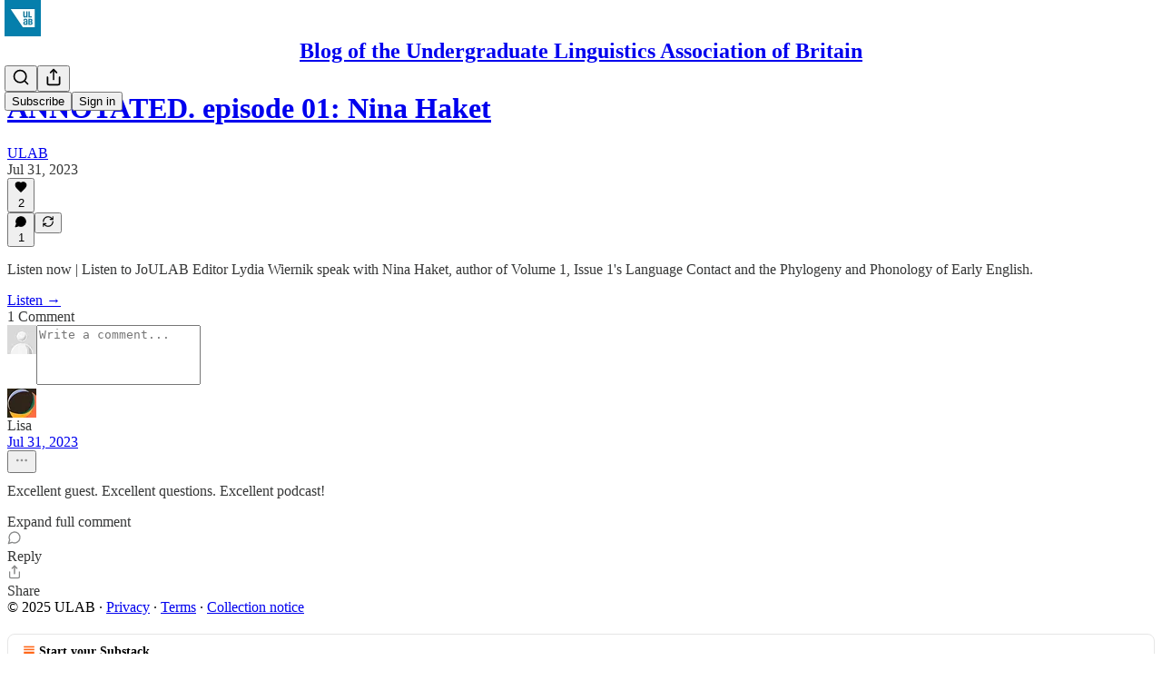

--- FILE ---
content_type: text/css
request_url: https://substackcdn.com/bundle/static/css/2018.727de77d.css
body_size: 7769
content:
.noUnderline-s6VF_k{-webkit-text-decoration-line:none;text-decoration-line:none}.heading-UGv4c2.heading-UGv4c2.heading-UGv4c2.heading-UGv4c2{color:#f2312c;letter-spacing:.1em;text-transform:uppercase;font-family:Arial,sans-serif;font-size:14px;font-weight:700;line-height:1}.link-jbVsqJ.link-jbVsqJ.link-jbVsqJ.link-jbVsqJ{color:#161613;font-family:Georgia,serif;font-weight:700;line-height:1.6;text-decoration:underline}.meta-XhipYq.meta-XhipYq.meta-XhipYq.meta-XhipYq{color:#7d858b;letter-spacing:.1em;text-transform:uppercase;font-family:Arial,sans-serif;font-size:14px;font-weight:700;line-height:1}.inheritColor-eP1Bab{color:inherit}.button-fZfkQf{color:#f2312c;text-transform:uppercase;letter-spacing:.1em;font-family:Arial,sans-serif;font-weight:700;line-height:1}.button-fZfkQf a{color:#f2312c}.buttonSm-PaaWgJ{font-size:14px}.buttonMd-Lg5kyv{font-size:16px}.icon-Nb1wbo.icon-Nb1wbo.icon-Nb1wbo.icon-Nb1wbo{display:inline}.title-RKep04.title-RKep04.title-RKep04.title-RKep04{color:#161613;font-family:Arial,sans-serif;font-weight:700;line-height:1.1}.link-AiRTNr.link-AiRTNr.link-AiRTNr.link-AiRTNr{color:#161613;text-decoration:none}.grid-TFT35i{gap:var(--size-20);grid-template-columns:repeat(auto-fit,minmax(120px,1fr));width:100%;display:grid}.list-VLLdiY{grid-template-columns:-webkit-max-content 1fr;row-gap:var(--size-8);column-gap:var(--size-12);grid-template-columns:max-content 1fr;margin:0;padding:0;list-style:none;display:grid}.list-hiGMPh{gap:var(--size-20);flex-direction:column;margin:0;padding:0;list-style:none;display:flex}.item-J39yFy{margin:0}.container-RI0w4y{max-width:var(--page-width,600px);margin:var(--size-32)auto}.note-flsrqQ{background-color:var(--color-bg-elevated-primary);margin:10px auto;text-decoration:none;display:block}.noteTeaser-m9e5gK{background-color:var(--color-bg-elevated-primary);width:468px;text-decoration:none;display:block}.digestButton-SPdltl{width:468px;display:block!important}.authorMetaTable-RPT4hx td:last-child{text-align:right!important}.backdrop-TSZpWr{background:linear-gradient(0deg,var(--color-bg-primary)0%,oklch(from var(--color-bg-primary)l c h/.9)var(--size-64),var(--color-utility-transparent)100%);position:fixed;bottom:0;left:0;right:0}.transition-kQjRL0{transition:opacity var(--animation-timing-slow)var(--animation-drawer)}.show-SOOiPA{opacity:1}.hide-xglgl1{opacity:0}.enter-BY7bVS{transition:opacity var(--animation-timing-slow)var(--animation-drawer),transform var(--animation-timing-slow)var(--animation-drawer)}.leave-AN8v0R{transition:opacity var(--animation-timing-slow)var(--animation-smooth),transform var(--animation-timing-slow)var(--animation-smooth)}.show-RjVr49{transform:translateY(0)}.hide-TYuTf7{transform:translateY(150%)}.root-VHsWlA{z-index:2;bottom:0;left:0;right:0}.imageContainer-OjAkhl{height:420px}.safeAreaInsetPaddingBottom-Ot7AfC{padding-bottom:env(safe-area-inset-bottom,0)}.popover-Q5L48i{-webkit-user-select:none;user-select:none;background:var(--material-dark-regular);-webkit-backdrop-filter:var(--glass-blur);backdrop-filter:var(--glass-blur);z-index:1;opacity:0;pointer-events:none;visibility:hidden;transition:opacity var(--animation-timing-fast)var(--animation-smooth),visibility var(--animation-timing-fast)var(--animation-smooth),transform var(--animation-timing-fast)var(--animation-smooth);transition-behavior:allow-discrete;position:fixed;transform:translate(-50%)}.popover-Q5L48i.visible-w2GbD1,.popover-Q5L48i.mounted-xAyTLJ{opacity:1;pointer-events:auto;visibility:visible;transform:translate(-50%)}.popover-Q5L48i.visible-w2GbD1.disabled-qyVgYn{pointer-events:none}.popover-Q5L48i *{-webkit-user-select:none;user-select:none}.explainer-FXmc_P{background:var(--color-dark-bg-secondary);border:1px solid var(--color-dark-utility-detail);position:relative}.dismissExplainer-ns56FG{top:var(--size-8);right:var(--size-8);cursor:pointer;position:absolute}.mobileFooter-CGz8PV{background:var(--color-bg-primary-themed);border-top:var(--border-default-themed);z-index:3;box-sizing:border-box;width:100%;padding-bottom:env(safe-area-inset-bottom,0);position:fixed;bottom:0;left:0}.button-r00Nrm{align-items:center;gap:var(--size-12);padding:0 var(--size-12);height:var(--size-40);border-radius:var(--border-radius-sm);transition:var(--animate-hover);flex:none;justify-content:flex-start;display:flex}.button-r00Nrm:hover{background:oklch(from var(--color-utility-white)l c h/.1)}.button-r00Nrm.disabled-qyVgYn{opacity:.5;pointer-events:none}.byline-wrapper-rwhTzJ{justify-content:flex-start}.bottomWithTos-g5MwKO{margin-bottom:40px}@media screen and (max-width:768px){.byline-wrapper--swap-on-mobile-Cs2Jac{justify-content:space-between}.byline-faces--swap-on-mobile-ucRXf3{order:2}}.subscribeWidget-sIP7pQ{margin:0}.title-X77sOw,.subtitle-HEEcLo{direction:auto;text-align:start;unicode-bidi:-webkit-isolate;unicode-bidi:isolate}.ig_modal_logo-jNPKzo{box-sizing:border-box;border:2.855px solid var(--bg-primary,#fff);border-radius:8.564px;width:56px;height:56px;box-shadow:0 2.855px 4.282px -.714px #0000001a,0 1.427px 2.855px -.714px #0000000f}.ig_modal_logo-jNPKzo.logo_left-HHdifs{transform:translateY(-8px)translate(6px)rotate(-3deg)}.ig_modal_logo-jNPKzo.logo_right-_og3lw{background-color:var(--bg-primary,#fff);z-index:2;transform:translateY(8px)translate(-6px)rotate(3deg)}.ig_modal_logo-jNPKzo.logo_substack-xHlM5o{background:var(--color-light-accent-fg-orange)}.ig_image_border-FuLDjr{border-radius:8.564px}.ig_modal_button_container-wKHKdO,.ig_modal_button_container-wKHKdO>button{width:100%}.container-NR9v7N{cursor:pointer;background:var(--color-utility-transparent);border-radius:var(--border-radius-sm);opacity:.8;max-width:14vw;padding:0;position:absolute;top:0}.container-NR9v7N.fixed-gIIqpc{position:fixed;top:50%;transform:translateY(-50%)}.header-anchor{scroll-margin-top:64px}.header-ggAXv9{flex-direction:column;display:flex}.header-ggAXv9>div{font-family:var(--fp-sans)}.title-3Yeuyx{margin-bottom:var(--size-8)}.commentContainer-dmiFCB{align-items:center;gap:var(--size-8);display:flex}.label-gHN5_J.label-gHN5_J.label-gHN5_J.label-gHN5_J{padding-left:var(--size-8);line-height:var(--size-20);border-left:4px solid #0000;margin-bottom:22px}#active-label-ndUdOP{border-left-color:var(--color-accent-themed)}.statsLink-zUlL_7 a,.statsLink-zUlL_7 svg{color:var(--color-light-semantic-select-fg-primary)}.container-Z8NWXZ{border-top:1px solid #bebdb8;border-bottom:1px solid #bebdb8;max-width:100%;margin-top:24px;padding:8px 0}.description-RcyL9U{-webkit-line-clamp:4;-webkit-box-orient:vertical;margin-bottom:8px;display:-webkit-box;overflow:hidden}.isCollapsed-VgTQX_,.isCollapsed-VgTQX_ p{text-overflow:ellipsis;white-space:nowrap;width:100%;overflow:hidden}.chevron-EHp9xB{flex-shrink:0;width:16px;height:16px;transition:transform .1s ease-in-out}.bellIcon-Q6Vwqc{width:16px;height:16px;position:relative;top:1px}.topicTitle-qCRICs{margin-bottom:8px}.header-ih4JRy{min-width:0}.blurb-PNfDEK{border-left:4px solid var(--color-accent)}.popoverContainer-EjJsJc{border:2px solid var(--color-fg-primary-themed);box-sizing:content-box;max-width:280px;padding:var(--size-12)var(--size-16);background-color:#fff;box-shadow:0 6px 8px #52526526}.subscribeButton-LcKYi7{cursor:pointer;box-sizing:border-box;padding:0 var(--size-20);height:var(--size-44);border-radius:var(--border-radius-sm);font-size:var(--font-size-16);font-weight:var(--font-weight-medium);text-decoration:none;background-color:var(--color-accent-themed-inverse)!important;border:1px solid var(--color-accent-themed-inverse)!important;color:var(--color-accent-themed)!important}.avatarContainer-Bvvbb6{text-align:center;padding-top:20px}.avatar-Gt1fvo{border:3px solid var(--color-bg-primary-themed);display:inline-block;box-shadow:0 4px 6px -1px #0000001a,0 2px 4px -1px #0000000f}.termsFooter-KerNk3{color:var(--color-fg-secondary)!important}.termsFooter-KerNk3 a{color:inherit}.wrapper-LdgflB{box-sizing:border-box;width:100%}.innerWrapper-ersGfZ{cursor:pointer;justify-content:end;width:100%;position:relative}.cta-GdLXe1.ctaMode-zO5a9a{opacity:1}.progressBarWrap-vpoiUw.ctaMode-zO5a9a{opacity:0;width:30%}.playButton-vLW5qd.ctaMode-zO5a9a{right:222px}.playButton-vLW5qd.static-tP398S{position:static}.cta-GdLXe1{opacity:0;width:210px;transition:opacity .1s cubic-bezier(.66,0,.62,1.1)}.progressBarWrap-vpoiUw{opacity:1;width:calc(100% - 38px);transition:width .4s cubic-bezier(.66,0,.62,1.1) .1s;position:absolute;right:0}.playButton-vLW5qd{transition:all .5s cubic-bezier(.66,0,.62,1.1);position:absolute;right:calc(100% - 24px)}.disclaimer-i3yYG0{opacity:1;width:100%;transition:opacity .1s cubic-bezier(.66,0,.62,1.1) .5s;position:absolute;top:30px;left:0}.disclaimer-i3yYG0.ctaMode-zO5a9a{opacity:0}@media (max-width:768px){.cta-GdLXe1{justify-content:space-between;width:100%}.playButton-vLW5qd{position:static}.playButton-vLW5qd.ctaMode-zO5a9a{left:0;right:inherit}.innerWrapper-ersGfZ{border-top:solid 1px var(--color-utility-detail);border-bottom:solid 1px var(--color-utility-detail);justify-content:start;padding:8px}.wrapper-LdgflB{width:100%;margin:0;padding:8px 28px;position:absolute;top:52px;left:0}.progressBarWrap-vpoiUw{width:calc(100% - 46px)}.disclaimer-i3yYG0{top:54px;left:28px}}.progressBar-yUZk3A{width:100%;height:8px;position:relative}.progressBarBackground-rOIsbW{background-color:var(--color-utility-detail);z-index:2;width:100%;height:4px;position:absolute;top:2px;left:0}.progressBarProgress-EiVcPg{background-color:var(--color-accent-themed);z-index:3;width:100%;height:4px;position:absolute;top:2px;left:0}.progressBarPlayhead-KWfdzC{background-color:var(--color-accent-themed);z-index:4;border-radius:50%;width:8px;height:8px;position:absolute;top:0}.subscribeDialog-ApxQJS{z-index:3;width:440px;max-width:calc(100% - 60px)}.dismissButton-gWmS4u.dismissButton-gWmS4u.dismissButton-gWmS4u.dismissButton-gWmS4u{cursor:pointer;margin:var(--size-16)0}.dismissButton-gWmS4u.dismissButton-gWmS4u.dismissButton-gWmS4u.dismissButton-gWmS4u svg{stroke:var(--color-fg-secondary-themed)}.pictureBox-yO_tQ9{position:relative}.childPublicationIcon-u5S7bv{background-color:var(--color-bg-primary-themed);border-radius:var(--border-radius-sm);border:3px solid var(--color-bg-primary-themed);position:absolute;bottom:-5px;right:-5px;box-shadow:0 4px 6px -1px #0000001a,0 2px 4px -1px #0000000f}.signInLink-v__pXF.signInLink-v__pXF.signInLink-v__pXF.signInLink-v__pXF a{color:var(--color-fg-secondary-themed);text-decoration:none}.signInLink-v__pXF.signInLink-v__pXF.signInLink-v__pXF.signInLink-v__pXF a:hover{text-decoration:underline}.background-qPxN3C{background-color:var(--color-utility-black);z-index:2;position:fixed;top:0;bottom:0;left:0;right:0;overflow-y:scroll}.error-ekhTFi{color:#ef0700;font-family:var(--font_family_ui,-apple-system,system-ui,BlinkMacSystemFont,"Segoe UI",Roboto,Helvetica,Arial,sans-serif,"Apple Color Emoji","Segoe UI Emoji","Segoe UI Symbol");font-size:14px;font-weight:var(--font-weight-semibold);text-align:center;margin-top:-12px;padding:5px;right:20px}.closeIcon-pSUQVJ{cursor:pointer;justify-content:center;align-items:center;width:36px;height:36px;display:flex;position:absolute}.closeIcon-pSUQVJ:hover{background-color:var(--color-bg-secondary-hover-themed)}.fp-sXrGxn{border:1px solid var(--color-fg-primary-themed);box-shadow:none;border-radius:0}.fp-sXrGxn.subscribeDialog-ApxQJS{width:400px;padding:var(--size-20)var(--size-20)var(--size-16)var(--size-20);background-color:var(--color-bg-primary-themed)}.fp-sXrGxn .form-mUblsD{width:100%}.fp-sXrGxn .closeIcon-pSUQVJ{color:var(--color-bg-primary-themed);top:16px;right:16px}.fp-sXrGxn .subscribeButton-GT6UQz{justify-content:center;width:100%}.fp-sXrGxn .signInLinkWrapper-WFxaK4{justify-content:center;gap:var(--size-32);border-top:var(--border-default);width:100%;padding-top:var(--size-16);margin-top:var(--size-16);font-size:10px;display:flex}.fp-sXrGxn .signInLink-v__pXF{color:var(--color-accent-themed);text-decoration:none}.fp-sXrGxn .hed-pyKjVu{padding-bottom:var(--size-4)}.fp-sXrGxn .dek-YOBGIH{padding-bottom:var(--size-24)}.fp-sXrGxn .emailInput-Znhurz.emailInput-Znhurz.emailInput-Znhurz.emailInput-Znhurz{box-sizing:border-box;background-color:var(--color-bg-primary-themed);border:1px solid var(--color-fg-primary-themed);width:100%;margin-bottom:var(--size-12);font:500 16px/1 var(--fp-sans);text-transform:uppercase;cursor:pointer;font:500 16px/1 var(--fp-sans);letter-spacing:.1em;text-transform:uppercase;white-space:nowrap;text-align:center;justify-content:center;align-items:center;gap:var(--size-8);padding:var(--size-16);border-radius:0;flex-shrink:0;display:flex}.fp-sXrGxn .emailInput-Znhurz.emailInput-Znhurz.emailInput-Znhurz.emailInput-Znhurz::placeholder{color:var(--color-utility-detail)}.postUFI-Oh86n4{z-index:2;width:660px;margin:auto auto -32px;position:relative}@media (max-width:768px){.postUFI-Oh86n4{padding:0 var(--container-horizontal-padding-mobile);width:auto;margin-bottom:-32px}}.postUFI-Oh86n4.hasVoiceover-rbvr3u{margin:0 auto 48px}@media (max-width:768px){.postUFI-Oh86n4.hasVoiceover-rbvr3u{padding:0 var(--container-horizontal-padding-mobile);width:auto;margin-bottom:120px}}.editButtonContainer-hWwvUO{position:relative}.editButtonContainer-hWwvUO div:first-of-type{justify-content:center;display:flex}.trigger-V8d1vI{cursor:pointer;background:var(--color-utility-transparent);border-radius:var(--border-radius-sm);opacity:.8;transition:var(--animate-hover);top:50%;left:var(--size-8);border:none;outline:none;padding:0;transform:translateY(-50%)scale(.99)}.trigger-V8d1vI:hover{opacity:1;background-color:var(--color-bg-secondary);transform:translateY(-50%)scale(1)}@media (max-width:800px){.trigger-V8d1vI.absolute-PTY2O3{opacity:0;pointer-events:none;left:calc(var(--size-16)*-1)}}@media (max-width:816px){.trigger-V8d1vI.fixed-n4RrZu{opacity:0;pointer-events:none;left:0}}.line-DsYVXw{--line-width:var(--size-12);height:1.5px;width:var(--line-width);background-color:var(--color-fg-secondary);transition:var(--animate-hover)}.line-DsYVXw.active-Yh0Zwm.active-Yh0Zwm{background-color:var(--color-fg-primary)}.line-DsYVXw.indent-1-vdeuvl,.line-DsYVXw.indent-2-yiZ6hb,.line-DsYVXw.indent-3-levoo9{background-color:var(--color-fg-tertiary)}.line-DsYVXw.indent-1-vdeuvl{width:calc(var(--line-width) - var(--size-2))}.line-DsYVXw.indent-2-yiZ6hb{width:calc(var(--line-width) - var(--size-2)*2)}.line-DsYVXw.indent-3-levoo9{width:calc(var(--line-width) - var(--size-2)*3)}.label-ZmMXKp{--label-padding:var(--size-12);color:var(--color-fg-secondary);transition:var(--animate-hover)}.label-ZmMXKp.active-Yh0Zwm.active-Yh0Zwm{color:var(--color-fg-primary)}.label-ZmMXKp.indent-1-vdeuvl,.label-ZmMXKp.indent-2-yiZ6hb,.label-ZmMXKp.indent-3-levoo9{color:var(--color-fg-tertiary)}.label-ZmMXKp.indent-1-vdeuvl{padding-left:calc(var(--label-padding))}.label-ZmMXKp.indent-2-yiZ6hb{padding-left:calc(var(--label-padding)*2)}.label-ZmMXKp.indent-3-levoo9{padding-left:calc(var(--label-padding)*3)}.menu-IsOZj4{--menuGap:var(--size-20);--menuWidth:240px;width:var(--menuWidth);max-height:calc(var(--full-height) - (var(--menuGap)*2));overflow:auto}.row-gbMU1E{border-radius:var(--border-radius-sm);cursor:pointer;min-width:0}.row-gbMU1E:hover .label-ZmMXKp{color:var(--color-fg-primary)}.customThemeHeader-hnC_lZ{max-width:min(100%,var(--container-max-width,1248px));gap:var(--size-32);padding:var(--size-32)var(--size-40)100px;margin:auto}@media (max-width:768px){.customThemeHeader-hnC_lZ{gap:var(--size-16);padding:var(--size-12)var(--container-horizontal-padding-mobile)var(--size-32)}}.headerImageContainer-RUy6uK{margin:0}.headerImageContainer-RUy6uK picture{max-height:inherit}.portraitImage-IxD7Ka{width:100%;max-height:inherit;object-fit:cover}.fullWidthImageHeader-t5EqiB{text-align:center;background-repeat:no-repeat;background-size:cover;min-height:880px;margin:-64px auto 80px}@media (max-width:768px){.fullWidthImageHeader-t5EqiB{min-width:unset;min-height:620px;margin-bottom:8px}}.fullWidthHeaderContent-HjaASe{max-width:min(100%,var(--container-max-width,1248px));margin-top:116px}@media (max-width:768px){.fullWidthHeaderContent-HjaASe{min-height:620px;margin-top:109px}}.fullWidthHeaderSubtitle-VOunOK{text-align:center;max-width:880px}.titleAndImageContainer-Eb9L9t{box-sizing:content-box;max-width:min(100%,var(--container-max-width,1248px));padding-left:var(--container-horizontal-padding,var(--size-16));padding-right:var(--container-horizontal-padding,var(--size-16));padding-top:var(--size-64);margin:0 auto}.titleAndImageHeader-IHm_Y5{grid-gap:var(--column-gap);grid-template-columns:1fr 1fr 1fr;display:grid}.titleAndImageHeader-IHm_Y5.noImage-uj9DyC>:first-child{grid-column:1/span 3}.titleAndImageHeader-IHm_Y5:not(.noImage-uj9DyC)>:first-child{grid-column:1/span 2}@media (max-width:1024px){.titleAndImageHeader-IHm_Y5{grid-template-columns:1fr 1fr 1fr}}@media (max-width:768px){.titleAndImageContainer-Eb9L9t{padding-top:12px}.titleAndImageHeader-IHm_Y5{display:block}.image-_uMo6d{width:100%}}.thickRule-aN1kyk{border-bottom:5px solid var(--color-fg-primary-themed)}.portrait-image-container-zwwsEI{max-width:550px}@media (max-width:768px){.portrait-image-container-zwwsEI{min-width:unset;flex-direction:column;justify-content:center;align-self:center;align-items:flex-start;display:flex}}.portrait-image-container-zwwsEI img{max-width:550px}@media (max-width:768px){.portrait-image-container-zwwsEI img{width:100%;height:unset}}.portrait-image-container-zwwsEI figcaption{max-width:550px}.landscape-image-container-QgDAqQ{min-width:750px}@media (max-width:1024px){.landscape-image-container-QgDAqQ{min-width:550px}}@media (max-width:768px){.landscape-image-container-QgDAqQ{min-width:unset}}.landscape-image-container-QgDAqQ img{max-width:750px}@media (max-width:1024px){.landscape-image-container-QgDAqQ img{max-width:550px;height:unset}}@media (max-width:768px){.landscape-image-container-QgDAqQ img{max-width:unset;width:100%;height:unset}}.landscape-image-container-QgDAqQ figcaption{max-width:750px}.bylineWrapper-AHoCt5>:first-child,.bylineContainer-TXwfpr{width:100%}.copy-WXqCFN{min-width:0}.eagleStampContainer-UIFpMk{height:80px}.eagleStampImage-EG5gS3{width:245px;height:auto;margin-left:16px;position:relative;top:-96px}.america250Logo-Mg4J2n{width:245px;height:auto;margin-left:16px}.inputWithIcons-vs0rlV.inputWithIcons-vs0rlV.inputWithIcons-vs0rlV{box-sizing:border-box;font-family:var(--font-family-text);padding:var(--size-12);font-size:var(--font-size-14);line-height:var(--line-height-20);width:100%;color:var(--color-fg-primary);background-color:var(--color-bg-primary);transition:border-color var(--animation-timing-fast)var(--animation-smooth);border:none;outline:none;margin:0;display:block}.inputWithIcons-vs0rlV.inputWithIcons-vs0rlV.inputWithIcons-vs0rlV:focus{border-color:var(--color-fg-secondary)}.inputWithIcons-vs0rlV.inputWithIcons-vs0rlV.inputWithIcons-vs0rlV.error-nMG79e{color:var(--color-semantic-error-bg-primary);border-color:var(--color-semantic-error-bg-primary)}.inputWithIcons-vs0rlV.inputWithIcons-vs0rlV.inputWithIcons-vs0rlV.error-nMG79e::placeholder{color:var(--color-semantic-error-bg-primary)}.inputWrapper-Wvkzvn{border:var(--border-default);border-radius:var(--border-radius-sm);box-sizing:border-box;background-color:var(--color-bg-primary);align-items:center;width:100%;display:flex}.inputWrapper-Wvkzvn:focus-within{border-color:var(--color-fg-secondary)}.icon-wnhO6c{margin-right:var(--size-8);justify-content:center;align-items:center;display:flex}.container-fkyH3f{z-index:100;text-transform:uppercase;background:#fff;border:1px solid #000;justify-content:center;align-items:center;gap:4px;width:calc(min(90%,644px));padding:16px 8px;display:flex;position:fixed;bottom:24px;left:50%;transform:translate(-50%);box-shadow:0 2px 8px #00000029}.content-UDY69G{white-space:nowrap;position:relative}.link-R3vXCZ{color:var(--color-accent);text-underline-offset:2px;text-decoration:underline}.dismissButton-z1E0Nw{cursor:pointer;background:0 0;border:none;justify-content:center;align-items:center;padding:4px;transition:color .2s;display:flex;position:absolute;top:50%;right:16px;transform:translateY(-50%)}.dismissButton-z1E0Nw:hover{color:var(--color-accent)}@media (max-width:768px){.dismissButton-z1E0Nw{right:8px}}.emailContainer-JfVhvU.emailContainer-JfVhvU.emailContainer-JfVhvU.emailContainer-JfVhvU{max-width:560px}.emailInput-VN3GpJ.emailInput-VN3GpJ.emailInput-VN3GpJ.emailInput-VN3GpJ{box-sizing:border-box;width:100%;max-width:580px;height:56px;font:500 16px/1.7 var(--fp-sans);background-color:#fff;border:1px solid #161613;border-radius:0;padding-top:16px;padding-bottom:16px}.emailInput-VN3GpJ.emailInput-VN3GpJ.emailInput-VN3GpJ.emailInput-VN3GpJ:focus{border:2px solid #161613}@media (max-width:768px){.emailInput-VN3GpJ.emailInput-VN3GpJ.emailInput-VN3GpJ.emailInput-VN3GpJ{text-align:center;width:100%;margin-bottom:8px}}.subscribeButton-fDC87J.subscribeButton-fDC87J.subscribeButton-fDC87J.subscribeButton-fDC87J{height:56px;font:500 16px/1.7 var(--fp-sans);text-transform:uppercase;background-color:#161613;border-color:#161613;border-radius:0}.subscribeButton-fDC87J.subscribeButton-fDC87J.subscribeButton-fDC87J.subscribeButton-fDC87J:hover{color:#fff;background-color:#f2312c;border-color:#f2312c}@media (max-width:768px){.subscribeButton-fDC87J.subscribeButton-fDC87J.subscribeButton-fDC87J.subscribeButton-fDC87J{width:100%}}.prompt-j7JgJU.prompt-j7JgJU.prompt-j7JgJU.prompt-j7JgJU{width:100%;max-width:560px;padding:0}@media (max-width:768px){.prompt-j7JgJU.prompt-j7JgJU.prompt-j7JgJU.prompt-j7JgJU{flex-wrap:wrap}}.subscribeButtonAccent-pwy2Eg.subscribeButtonAccent-pwy2Eg.subscribeButtonAccent-pwy2Eg.subscribeButtonAccent-pwy2Eg{height:56px;font:500 16px/1.7 var(--fp-sans);text-transform:uppercase;color:#fff;background-color:#f2312c;border:1px solid #161613;border-left:none;border-radius:0}.subscribeButtonAccent-pwy2Eg.subscribeButtonAccent-pwy2Eg.subscribeButtonAccent-pwy2Eg.subscribeButtonAccent-pwy2Eg:hover{color:#fff;background-color:#f2312c;border:1px solid #161613;border-left:none}.emailInputAccent-tTlqVa.emailInputAccent-tTlqVa.emailInputAccent-tTlqVa.emailInputAccent-tTlqVa{border-right:none}.emailInputAccent-tTlqVa.emailInputAccent-tTlqVa.emailInputAccent-tTlqVa.emailInputAccent-tTlqVa::placeholder{color:#bebdb8}@media (max-width:768px){.subscribeButtonAccent-pwy2Eg.subscribeButtonAccent-pwy2Eg.subscribeButtonAccent-pwy2Eg.subscribeButtonAccent-pwy2Eg{width:100%}}.thefpPostBodyWrapper-Sk9SUV{--margin-bleed:-120px;width:660px;margin:auto;position:relative}@media (max-width:768px){.thefpPostBodyWrapper-Sk9SUV{width:auto;padding:0 var(--container-horizontal-padding-mobile)}}.thefpPostBodyWrapper-Sk9SUV.withEagleWatermark-SQ7w6N .thefpPostBodyWrapper-Sk9SUV.withEagleWatermark-SQ7w6N,.thefpPostBodyWrapper-Sk9SUV.withEagleWatermark-SQ7w6N{margin-top:64px}.eagleWatermark-QuTSZR{opacity:.5;pointer-events:none;z-index:0;background-position:50%;background-repeat:no-repeat;background-size:contain;width:150px;height:150px;position:absolute;top:0;right:0}@media (max-width:768px){.eagleWatermark-QuTSZR{width:120px;height:120px;right:16px}.thefpPostBodyWrapper-Sk9SUV.noPaddingOnMobile-SkPaHP{padding:0}}.thefpPostBodyWrapper-Sk9SUV.withDropCap-izNtyr .body>p:first-of-type:first-letter{color:var(--color-accent-themed);font:700 180px/.75 var(--fp-sans-compressed);letter-spacing:0}@media (max-width:768px){.thefpPostBodyWrapper-Sk9SUV.withDropCap-izNtyr .body>p:first-of-type:first-letter{font:700 80px/.75 var(--fp-sans-compressed)}}.thefpPostBodyWrapper-Sk9SUV.withSpaceForMissingDropCap-MMwASG .body{padding-top:56px}.thefpPostBodyWrapper-Sk9SUV .sponsorship-campaign-embed:first-child{margin-top:0}.thefpPostBodyWrapper-Sk9SUV.withDropCap-izNtyr .sponsorship-campaign-embed:first-child{margin-top:56px}.thefpPostBodyWrapper-Sk9SUV.withDropCap-izNtyr .sponsorship-campaign-embed:first-child+p:first-of-type:first-letter{line-height:.25}.threadHeadBody-gHFj3E{width:100%;margin:0}.comments-page .container .thread-head .threadHeadBody-gHFj3E .body p{font:400 20px/1.45 var(--fp-serif);letter-spacing:-.01em;color:var(--color-fg-primary-themed)}.use-theme-bg .post .thefpPostBodyWrapper-Sk9SUV p{font-family:var(--fp-serif);color:var(--color-fg-primary-themed)}.use-theme-bg .post .thefpPostBodyWrapper-Sk9SUV h1,.use-theme-bg .post .thefpPostBodyWrapper-Sk9SUV h2,.use-theme-bg .post .thefpPostBodyWrapper-Sk9SUV h3,.use-theme-bg .post .thefpPostBodyWrapper-Sk9SUV h4{font-family:var(--fp-sans);color:var(--color-fg-primary-themed)}.use-theme-bg .post .thefpPostBodyWrapper-Sk9SUV h5{font-size:38px;font-family:var(--fp-serif-condensed);color:var(--color-accent-themed);text-transform:uppercase;font-weight:400;line-height:100%}.use-theme-bg .post .thefpPostBodyWrapper-Sk9SUV .captioned-image-container figcaption{font:500 10px/1.7 var(--fp-sans);letter-spacing:.1em;text-transform:uppercase;text-align:start;width:100%;color:var(--color-fg-primary-themed);padding:0}.typography .thefpPostBodyWrapper-Sk9SUV .pullquote{margin-right:var(--margin-bleed);margin-left:var(--margin-bleed);border:none}@media (max-width:890px){.typography .thefpPostBodyWrapper-Sk9SUV .pullquote{margin-right:unset;margin-left:unset}}@media (min-width:1025px){.typography .thefpPostBodyWrapper-Sk9SUV .pullquote.pullquote-align-right{margin-left:32px}.typography .thefpPostBodyWrapper-Sk9SUV .pullquote.pullquote-align-left{margin-right:32px}}.typography .thefpPostBodyWrapper-Sk9SUV .callout-block{margin:var(--size-32)0;padding:var(--size-16)0}.typography .thefpPostBodyWrapper-Sk9SUV .callout-block p{margin:var(--size-8)0}.typography .thefpPostBodyWrapper-Sk9SUV .callout-block button,.typography .thefpPostBodyWrapper-Sk9SUV .callout-block .button.primary{color:#fff;text-transform:uppercase;margin:var(--size-8)0;background-color:#005591;border-radius:0;font:500 16px/1.2 American Grotesk,sans-serif}.typography .thefpPostBodyWrapper-Sk9SUV .callout-block svg{stroke:#fff}.typography .thefpPostBodyWrapper-Sk9SUV .callout-block .subscribe-widget{margin-bottom:0}.typography .thefpPostBodyWrapper-Sk9SUV .body a{color:var(--color-text-secondary);font-weight:500}.typography .thefpPostBodyWrapper-Sk9SUV .body a:hover{color:var(--color-accent-themed)}.typography .thefpPostBodyWrapper-Sk9SUV .pullquote p,.typography .thefpPostBodyWrapper-Sk9SUV .pullquote a{color:var(--color-accent-themed);font:400 46px/1.4 var(--fp-serif-condensed);text-align:center;letter-spacing:.92px;max-width:100%;font-size:32px;line-height:1.4}.typography .thefpPostBodyWrapper-Sk9SUV .pullquote-align-left p,.typography .thefpPostBodyWrapper-Sk9SUV .pullquote-align-left a,.typography .thefpPostBodyWrapper-Sk9SUV .pullquote-align-right p,.typography .thefpPostBodyWrapper-Sk9SUV .pullquote-align-right a{text-align:start}.typography .thefpPostBodyWrapper-Sk9SUV .pullquote-align-center{max-width:100%;margin-left:auto;margin-right:auto}.typography .thefpPostBodyWrapper-Sk9SUV .pullquote-color-red p,.typography .thefpPostBodyWrapper-Sk9SUV .pullquote-color-red a{color:var(--color-accent-themed)}.typography .thefpPostBodyWrapper-Sk9SUV .pullquote-color-black p,.typography .thefpPostBodyWrapper-Sk9SUV .pullquote-color-black a{color:#161613;font-family:var(--fp-sans-compressed);text-transform:uppercase;font-weight:700;line-height:1.1}.typography .thefpPostBodyWrapper-Sk9SUV .pullquote-color-blue p,.typography .thefpPostBodyWrapper-Sk9SUV .pullquote-color-blue a{color:var(--color-blue);font-family:var(--fp-serif);letter-spacing:.72px}.typography .thefpPostBodyWrapper-Sk9SUV .pullquote-align-wide{margin-left:var(--margin-bleed);margin-right:var(--margin-bleed)}@media (max-width:890px){.typography .thefpPostBodyWrapper-Sk9SUV .pullquote-align-wide{margin-left:unset;margin-right:unset}}.thefpPostBodyWrapper-Sk9SUV .sponsorship-campaign-embed .sponsorshipCampaignPresentedBy{color:#7d858b;letter-spacing:.1em;text-transform:uppercase;flex-grow:0;font:500 14px/1.2 American Grotesk,sans-serif}.thefpPostBodyWrapper-Sk9SUV .sponsorship-campaign-embed .sponsorshipCampaignImage{flex-grow:0;max-width:100px;max-height:80px}.thefpPostBodyWrapper-Sk9SUV .sponsorship-campaign-embed .sponsorshipCampaignImageContainer{justify-content:center;align-items:center;display:flex}.thefpPostBodyWrapper-Sk9SUV .sponsorship-campaign-embed .sponsorshipCampaignContainer{border-top:1px solid #bebdb8;border-bottom:1px solid #bebdb8;justify-content:center;align-items:center;gap:16px;padding-top:8px;padding-bottom:8px;text-decoration:none;display:flex}.thefpPostBodyWrapper-Sk9SUV .sponsorship-campaign-embed .sponsorshipCampaignDocContentWrapper{text-align:center;border-top:1px solid #bebdb8;border-bottom:1px solid #bebdb8;padding-top:16px;padding-bottom:16px}.thefpPostBodyWrapper-Sk9SUV .sponsorship-campaign-embed .sponsorshipCampaignDocContentWrapper .captioned-image-container{margin:0 0 16px}.thefpPostBodyWrapper-Sk9SUV .sponsorship-campaign-embed .sponsorshipCampaignDocContentWrapper>:only-child{margin:0}.thefpPostBodyWrapper-Sk9SUV .sponsorship-campaign-embed .sponsorshipCampaignDocContentWrapper p:last-child,.thefpPostBodyWrapper-Sk9SUV .sponsorship-campaign-embed .sponsorshipCampaignDocContentWrapper p:last-of-type{margin-bottom:0}.thefpPostBodyWrapper-Sk9SUV .sponsorship-campaign-embed .sponsorshipCampaignDocContentWrapper p{margin:0 0 8px}.thefpPostBodyWrapper-Sk9SUV .sponsorship-campaign-embed .sponsorshipCampaignDocContentWrapper .button.primary{color:#fff;text-transform:uppercase;letter-spacing:1.6px;background-color:#005591;border-radius:0;margin-top:8px;padding:16px;font:500 16px/1.2 American Grotesk,sans-serif}.wrapper-TFWk0w{border:1px solid #bebdb8;border-top:solid 5px var(--color-fg-primary-themed);box-sizing:border-box;width:660px;margin:auto;padding:24px 40px 40px;position:relative}.wrapperWithPlans-PEZhOz{border:none}@media (max-width:768px){.wrapper-TFWk0w{width:calc(100% - 60px);margin:0 30px;padding:24px 16px 40px}}.fade-vBsC3Z:before{content:" ";pointer-events:none;background:linear-gradient(#0000,#f6f4ef);width:calc(100% + 10px);height:500px;position:absolute;top:0;transform:translateY(calc(-100% - 5px))}.signInLink-TZ6ND4{color:#f2312c;text-decoration:none}.signInLink-TZ6ND4:hover{color:#f2312c;text-decoration:underline}.subscribeButtonLarge-lAytbH{cursor:pointer;background-color:#161613;border:none;width:100%;padding:16px;display:block}.subscribeButtonLarge-lAytbH:hover{background-color:#f2312c}.freeWeekWrapper-ItWTeB{background-color:var(--color-blue);border:4px solid #161613;padding-top:16px;padding-bottom:16px}.whiteSignInLink-daUsik,.whiteSignInLink-daUsik:hover{color:#fff;text-decoration:underline}.subPlanContainer-nTA_GR{cursor:pointer;border:1px solid #bebdb8;flex-direction:row;align-self:stretch;align-items:flex-start;gap:4px;width:50%;padding:8px;transition:border-color .2s;display:flex;position:relative}@media (max-width:768px){.subPlanContainer-nTA_GR{width:unset}}.subPlanContainer-nTA_GR:hover{border-color:#bebdb8}.subPlanContainer-nTA_GR.selected-_2BPlx{border:1px solid #161613;box-shadow:2px 0 8px #00000029}.banner-PABwyI{position:absolute;top:6px;right:0}.billedAs-aSsRNm.billedAs-aSsRNm.billedAs-aSsRNm{color:#7d858b}.planRadio-wVgJ5P{-webkit-appearance:none;appearance:none;cursor:pointer;border:2px solid #bebdb8;border-radius:50%;flex-shrink:0;width:16px;height:16px;margin-top:2px;margin-right:8px;position:relative}.planRadio-wVgJ5P:checked{border-color:#161613}.planRadio-wVgJ5P:checked:after{content:"";background-color:#161613;border-radius:50%;width:8px;height:8px;position:absolute;top:50%;left:50%;transform:translate(-50%,-50%)}.thanksgivingPaywall-mcl_bb{border:2px solid var(--color-fg-primary-themed);background-color:var(--color-fg-primary-themed);gap:2px;width:660px;margin:0 auto;position:relative}.thanksgivingPaywall-mcl_bb>*{background-color:var(--color-bg-primary-themed)}.thanksgivingPaywallImage-ky8DsM{max-width:50%;height:auto}.thanksgivingPaywallImageMobile-ai8GXm{max-width:100%;height:auto}@media (max-width:768px){.thanksgivingPaywall-mcl_bb{width:calc(100% - 60px);margin:0 30px}}.icon-JCPlCw{color:var(--color-fg-primary)}.toggleSetting-UDN_Qn{width:100%}.transcriptionPlayer-eiECcl{bottom:var(--size-24)}.transcriptionPlayer-eiECcl>div{background-color:var(--color-bg-primary);box-shadow:var(--shadow-md)}.hidePlayer-TfzId9{visibility:hidden}.nonActiveText-JfTKb8{opacity:.6}.transcriptionChunk-bCQeJ2{grid-template-columns:var(--size-32)auto;gap:var(--size-4)var(--size-16);cursor:pointer;display:grid}.editableChunk-k4Fatu{cursor:auto}.startTime-tjpyBE{opacity:0;transition:var(--animate-hover)}.text-Ou5QC2::selection{background-color:var(--color-bg-accent-hover-themed)}.transcriptionChunk-bCQeJ2:hover>.startTime-tjpyBE,.activeStartTime-ozZC_j{opacity:1}.startTime-tjpyBE .text-Ou5QC2{-webkit-user-select:none;user-select:none;width:-webkit-fit-content;width:fit-content}.transcriptionChunk-bCQeJ2.chunkWithSpeaker-iYPDkU{grid-template-rows:var(--size-20)auto;grid-template-columns:var(--size-32)auto auto}.transcriptionChunk-bCQeJ2.chunkWithSpeaker-iYPDkU .startTime-tjpyBE,.transcriptionChunk-bCQeJ2.chunkWithSpeaker-iYPDkU .text-Ou5QC2{grid-row:2}.speaker-GFTaOB{-webkit-user-select:none;user-select:none;transition:var(--animate-hover);cursor:pointer;grid-column:2}.speaker-GFTaOB:hover{opacity:.6}.transcription-hfRyWl{justify-content:start}.popover-tZdxdX{background-color:var(--color-tooltip-bg);cursor:pointer;z-index:1;min-width:-webkit-fit-content;min-width:fit-content;max-width:-webkit-fit-content;max-width:fit-content;position:absolute}.popover-tZdxdX svg{color:var(--color-utility-white)}.popover-tZdxdX .divider-ah0vWs{width:1px;height:12px}.resultsValue-uYlTxH{white-space:nowrap;min-width:-webkit-fit-content;min-width:fit-content}.searchResult-_1_8Y9{background-color:var(--color-accent-bg-yellow)}.searchResult-_1_8Y9.isFocused-CIwNEb{border-radius:var(--border-radius-xs);box-shadow:0 0 0 1px var(--color-accent-fg-yellow)}.searchForm-gEUJ79{width:100%}.appStoreBadgeButton-PoDbV8{border-radius:var(--border-radius-md);display:flex;overflow:hidden}.transcriptionStatus-OyxRN5{font-family:var(--font-family-text);text-align:center;font-size:16px}.transcriptionStatus-OyxRN5>p{margin-bottom:24px}.transcriptionChunk-DKBYAw{color:#000c;flex:1;align-items:center;margin-bottom:4px;display:flex}.hoverChunk-IPtOLw{background:var(--color-light-bg-secondary-opacity)}.rowIndicator-jiY8sp{border-radius:var(--border-radius-xs);background:0 0;align-self:stretch;width:4px;margin-right:8px}.hoverRow-zMw3pV{background:var(--color-light-fg-secondary)}.activeRow-S2HzS9{color:#000}.activeRow-S2HzS9>.rowIndicator-jiY8sp{background:var(--color-fg-secondary-themed)!important}.rowText-T4jYBi{color:var(--color-fg-primary-themed)}.speakerText-lh6QvQ{color:var(--color-accent-themed);font-size:14px;font-family:var(--font-family-text);cursor:pointer;margin-top:3px;margin-bottom:2px}.rowEditableText-PLHmec{color:var(--color-fg-primary-themed);flex:1;padding:5px 0}.activeWord-J6YmxG{background:var(--color-semantic-highlight-fg-primary)}.playCircle-Ech_eu{color:var(--color-bg-secondary);cursor:pointer;opacity:.65;margin-right:8px;padding-left:8px}.playCircle-Ech_eu:hover{opacity:1}

--- FILE ---
content_type: application/javascript
request_url: https://substackcdn.com/bundle/static/js/586.c49f131a.js
body_size: 7456
content:
(self.webpackChunksubstack=self.webpackChunksubstack||[]).push([["586"],{83915:function(e,t,n){var r=n(38859),o=n(15325),i=n(29905),a=n(34932),u=n(27301),l=n(19219);e.exports=function(e,t,n,s){var c=-1,d=o,f=!0,p=e.length,m=[],v=t.length;if(!p)return m;n&&(t=a(t,u(n))),s?(d=i,f=!1):t.length>=200&&(d=l,f=!1,t=new r(t));e:for(;++c<p;){var w=e[c],y=null==n?w:n(w);if(w=s||0!==w?w:0,f&&y==y){for(var h=v;h--;)if(t[h]===y)continue e;m.push(w)}else d(t,y,s)||m.push(w)}return m}},69302:function(e,t,n){var r=n(83488),o=n(56757),i=n(32865);e.exports=function(e,t){return i(o(e,t,r),e+"")}},83693:function(e,t,n){var r=n(64894),o=n(40346);e.exports=function(e){return o(e)&&r(e)}},74242:function(e,t,n){"use strict";n.d(t,{A:()=>r});let r=(0,n(81315).A)("user-round-check",[["path",{d:"M2 21a8 8 0 0 1 13.292-6",key:"bjp14o"}],["circle",{cx:"10",cy:"8",r:"5",key:"o932ke"}],["path",{d:"m16 19 2 2 4-4",key:"1b14m6"}]])},31062:function(e,t,n){"use strict";n.d(t,{A:()=>r});let r=(0,n(81315).A)("user-round-x",[["path",{d:"M2 21a8 8 0 0 1 11.873-7",key:"74fkxq"}],["circle",{cx:"10",cy:"8",r:"5",key:"o932ke"}],["path",{d:"m17 17 5 5",key:"p7ous7"}],["path",{d:"m22 17-5 5",key:"gqnmv0"}]])},63122:function(e,t,n){"use strict";n.d(t,{A:()=>r});let r=(0,n(81315).A)("volume-x",[["path",{d:"M11 4.702a.705.705 0 0 0-1.203-.498L6.413 7.587A1.4 1.4 0 0 1 5.416 8H3a1 1 0 0 0-1 1v6a1 1 0 0 0 1 1h2.416a1.4 1.4 0 0 1 .997.413l3.383 3.384A.705.705 0 0 0 11 19.298z",key:"uqj9uw"}],["line",{x1:"22",x2:"16",y1:"9",y2:"15",key:"1ewh16"}],["line",{x1:"16",x2:"22",y1:"9",y2:"15",key:"5ykzw1"}]])},61133:function(e,t,n){"use strict";n.d(t,{bL:()=>F,UC:()=>$,l9:()=>_,ZL:()=>U});var r,o=n(17402);function i(e,t,{checkForDefaultPrevented:n=!0}={}){return function(r){if(e?.(r),!1===n||!r.defaultPrevented)return t?.(r)}}"undefined"!=typeof window&&window.document&&window.document.createElement;var a=n(94341),u=n(97372);function l(e,t){if("function"==typeof e)return e(t);null!=e&&(e.current=t)}function s(...e){return t=>{let n=!1,r=e.map(e=>{let r=l(e,t);return n||"function"!=typeof r||(n=!0),r});if(n)return()=>{for(let t=0;t<r.length;t++){let n=r[t];"function"==typeof n?n():l(e[t],null)}}}}function c(...e){return o.useCallback(s(...e),e)}var d=n(73809),f=n(51181),p=globalThis?.document?o.useLayoutEffect:()=>{},m=e=>{var t;let n,r,{present:i,children:a}=e,u=function(e){var t,n;let[r,i]=o.useState(),a=o.useRef(null),u=o.useRef(e),l=o.useRef("none"),[s,c]=(t=e?"mounted":"unmounted",n={mounted:{UNMOUNT:"unmounted",ANIMATION_OUT:"unmountSuspended"},unmountSuspended:{MOUNT:"mounted",ANIMATION_END:"unmounted"},unmounted:{MOUNT:"mounted"}},o.useReducer((e,t)=>n[e][t]??e,t));return o.useEffect(()=>{let e=v(a.current);l.current="mounted"===s?e:"none"},[s]),p(()=>{let t=a.current,n=u.current;if(n!==e){let r=l.current,o=v(t);e?c("MOUNT"):"none"===o||t?.display==="none"?c("UNMOUNT"):n&&r!==o?c("ANIMATION_OUT"):c("UNMOUNT"),u.current=e}},[e,c]),p(()=>{if(r){let e,t=r.ownerDocument.defaultView??window,n=n=>{let o=v(a.current).includes(CSS.escape(n.animationName));if(n.target===r&&o&&(c("ANIMATION_END"),!u.current)){let n=r.style.animationFillMode;r.style.animationFillMode="forwards",e=t.setTimeout(()=>{"forwards"===r.style.animationFillMode&&(r.style.animationFillMode=n)})}},o=e=>{e.target===r&&(l.current=v(a.current))};return r.addEventListener("animationstart",o),r.addEventListener("animationcancel",n),r.addEventListener("animationend",n),()=>{t.clearTimeout(e),r.removeEventListener("animationstart",o),r.removeEventListener("animationcancel",n),r.removeEventListener("animationend",n)}}c("ANIMATION_END")},[r,c]),{isPresent:["mounted","unmountSuspended"].includes(s),ref:o.useCallback(e=>{a.current=e?getComputedStyle(e):null,i(e)},[])}}(i),l="function"==typeof a?a({present:u.isPresent}):o.Children.only(a),s=c(u.ref,(t=l,(r=(n=Object.getOwnPropertyDescriptor(t.props,"ref")?.get)&&"isReactWarning"in n&&n.isReactWarning)?t.ref:(r=(n=Object.getOwnPropertyDescriptor(t,"ref")?.get)&&"isReactWarning"in n&&n.isReactWarning)?t.props.ref:t.props.ref||t.ref));return"function"==typeof a||u.isPresent?o.cloneElement(l,{ref:s}):null};function v(e){return e?.animationName||"none"}m.displayName="Presence";var w=Symbol("radix.slottable");function y(e){return o.isValidElement(e)&&"function"==typeof e.type&&"__radixId"in e.type&&e.type.__radixId===w}var h=["a","button","div","form","h2","h3","img","input","label","li","nav","ol","p","select","span","svg","ul"].reduce((e,t)=>{var n,r;let i,u,l,c=(r=n=`Primitive.${t}`,(i=o.forwardRef((e,t)=>{let{children:n,...r}=e;if(o.isValidElement(n)){var i;let e,a,u=(i=n,(a=(e=Object.getOwnPropertyDescriptor(i.props,"ref")?.get)&&"isReactWarning"in e&&e.isReactWarning)?i.ref:(a=(e=Object.getOwnPropertyDescriptor(i,"ref")?.get)&&"isReactWarning"in e&&e.isReactWarning)?i.props.ref:i.props.ref||i.ref),l=function(e,t){let n={...t};for(let r in t){let o=e[r],i=t[r];/^on[A-Z]/.test(r)?o&&i?n[r]=(...e)=>{let t=i(...e);return o(...e),t}:o&&(n[r]=o):"style"===r?n[r]={...o,...i}:"className"===r&&(n[r]=[o,i].filter(Boolean).join(" "))}return{...e,...n}}(r,n.props);return n.type!==o.Fragment&&(l.ref=t?s(t,u):u),o.cloneElement(n,l)}return o.Children.count(n)>1?o.Children.only(null):null})).displayName=`${r}.SlotClone`,u=i,(l=o.forwardRef((e,t)=>{let{children:n,...r}=e,i=o.Children.toArray(n),l=i.find(y);if(l){let e=l.props.children,n=i.map(t=>t!==l?t:o.Children.count(e)>1?o.Children.only(null):o.isValidElement(e)?e.props.children:null);return(0,a.Y)(u,{...r,ref:t,children:o.isValidElement(e)?o.cloneElement(e,void 0,n):null})}return(0,a.Y)(u,{...r,ref:t,children:n})})).displayName=`${n}.Slot`,l),d=o.forwardRef((e,n)=>{let{asChild:r,...o}=e;return"undefined"!=typeof window&&(window[Symbol.for("radix-ui")]=!0),(0,a.Y)(r?c:t,{...o,ref:n})});return d.displayName=`Primitive.${t}`,{...e,[t]:d}},{}),E=n(46546),g="HoverCard",[N,T]=function(e,t=[]){let n=[],r=()=>{let t=n.map(e=>o.createContext(e));return function(n){let r=n?.[e]||t;return o.useMemo(()=>({[`__scope${e}`]:{...n,[e]:r}}),[n,r])}};return r.scopeName=e,[function(t,r){let i=o.createContext(r),u=n.length;n=[...n,r];let l=t=>{let{scope:n,children:r,...l}=t,s=n?.[e]?.[u]||i,c=o.useMemo(()=>l,Object.values(l));return(0,a.Y)(s.Provider,{value:c,children:r})};return l.displayName=t+"Provider",[l,function(n,a){let l=a?.[e]?.[u]||i,s=o.useContext(l);if(s)return s;if(void 0!==r)return r;throw Error(`\`${n}\` must be used within \`${t}\``)}]},function(...e){let t=e[0];if(1===e.length)return t;let n=()=>{let n=e.map(e=>({useScope:e(),scopeName:e.scopeName}));return function(e){let r=n.reduce((t,{useScope:n,scopeName:r})=>{let o=n(e)[`__scope${r}`];return{...t,...o}},{});return o.useMemo(()=>({[`__scope${t.scopeName}`]:r}),[r])}};return n.scopeName=t.scopeName,n}(r,...t)]}(g,[d.Bk]),b=(0,d.Bk)(),[C,R]=N(g),x=e=>{let{__scopeHoverCard:t,children:n,open:r,defaultOpen:i,onOpenChange:l,openDelay:s=700,closeDelay:c=300}=e,f=b(t),p=o.useRef(0),m=o.useRef(0),v=o.useRef(!1),w=o.useRef(!1),[y,h]=(0,u.i)({prop:r,defaultProp:i??!1,onChange:l,caller:g}),E=o.useCallback(()=>{clearTimeout(m.current),p.current=window.setTimeout(()=>h(!0),s)},[s,h]),N=o.useCallback(()=>{clearTimeout(p.current),v.current||w.current||(m.current=window.setTimeout(()=>h(!1),c))},[c,h]),T=o.useCallback(()=>h(!1),[h]);return o.useEffect(()=>()=>{clearTimeout(p.current),clearTimeout(m.current)},[]),(0,a.Y)(C,{scope:t,open:y,onOpenChange:h,onOpen:E,onClose:N,onDismiss:T,hasSelectionRef:v,isPointerDownOnContentRef:w,children:(0,a.Y)(d.bL,{...f,children:n})})};x.displayName=g;var P="HoverCardTrigger",S=o.forwardRef((e,t)=>{let{__scopeHoverCard:n,...r}=e,o=R(P,n),u=b(n);return(0,a.Y)(d.Mz,{asChild:!0,...u,children:(0,a.Y)(h.a,{"data-state":o.open?"open":"closed",...r,ref:t,onPointerEnter:i(e.onPointerEnter,I(o.onOpen)),onPointerLeave:i(e.onPointerLeave,I(o.onClose)),onFocus:i(e.onFocus,o.onOpen),onBlur:i(e.onBlur,o.onClose),onTouchStart:i(e.onTouchStart,e=>e.preventDefault())})})});S.displayName=P;var O="HoverCardPortal",[M,L]=N(O,{forceMount:void 0}),D=e=>{let{__scopeHoverCard:t,forceMount:n,children:r,container:o}=e,i=R(O,t);return(0,a.Y)(M,{scope:t,forceMount:n,children:(0,a.Y)(m,{present:n||i.open,children:(0,a.Y)(f.Z,{asChild:!0,container:o,children:r})})})};D.displayName=O;var k="HoverCardContent",A=o.forwardRef((e,t)=>{let n=L(k,e.__scopeHoverCard),{forceMount:r=n.forceMount,...o}=e,u=R(k,e.__scopeHoverCard);return(0,a.Y)(m,{present:r||u.open,children:(0,a.Y)(Y,{"data-state":u.open?"open":"closed",...o,onPointerEnter:i(e.onPointerEnter,I(u.onOpen)),onPointerLeave:i(e.onPointerLeave,I(u.onClose)),ref:t})})});A.displayName=k;var Y=o.forwardRef((e,t)=>{let{__scopeHoverCard:n,onEscapeKeyDown:u,onPointerDownOutside:l,onFocusOutside:s,onInteractOutside:f,...p}=e,m=R(k,n),v=b(n),w=o.useRef(null),y=c(t,w),[h,g]=o.useState(!1);return o.useEffect(()=>{if(h){let e=document.body;return r=e.style.userSelect||e.style.webkitUserSelect,e.style.userSelect="none",e.style.webkitUserSelect="none",()=>{e.style.userSelect=r,e.style.webkitUserSelect=r}}},[h]),o.useEffect(()=>{if(w.current){let e=()=>{g(!1),m.isPointerDownOnContentRef.current=!1,setTimeout(()=>{document.getSelection()?.toString()!==""&&(m.hasSelectionRef.current=!0)})};return document.addEventListener("pointerup",e),()=>{document.removeEventListener("pointerup",e),m.hasSelectionRef.current=!1,m.isPointerDownOnContentRef.current=!1}}},[m.isPointerDownOnContentRef,m.hasSelectionRef]),o.useEffect(()=>{w.current&&(function(e){let t=[],n=document.createTreeWalker(e,NodeFilter.SHOW_ELEMENT,{acceptNode:e=>e.tabIndex>=0?NodeFilter.FILTER_ACCEPT:NodeFilter.FILTER_SKIP});for(;n.nextNode();)t.push(n.currentNode);return t})(w.current).forEach(e=>e.setAttribute("tabindex","-1"))}),(0,a.Y)(E.qW,{asChild:!0,disableOutsidePointerEvents:!1,onInteractOutside:f,onEscapeKeyDown:u,onPointerDownOutside:l,onFocusOutside:i(s,e=>{e.preventDefault()}),onDismiss:m.onDismiss,children:(0,a.Y)(d.UC,{...v,...p,onPointerDown:i(p.onPointerDown,e=>{e.currentTarget.contains(e.target)&&g(!0),m.hasSelectionRef.current=!1,m.isPointerDownOnContentRef.current=!0}),ref:y,style:{...p.style,userSelect:h?"text":void 0,WebkitUserSelect:h?"text":void 0,"--radix-hover-card-content-transform-origin":"var(--radix-popper-transform-origin)","--radix-hover-card-content-available-width":"var(--radix-popper-available-width)","--radix-hover-card-content-available-height":"var(--radix-popper-available-height)","--radix-hover-card-trigger-width":"var(--radix-popper-anchor-width)","--radix-hover-card-trigger-height":"var(--radix-popper-anchor-height)"}})})});function I(e){return t=>"touch"===t.pointerType?void 0:e()}o.forwardRef((e,t)=>{let{__scopeHoverCard:n,...r}=e,o=b(n);return(0,a.Y)(d.i3,{...o,...r,ref:t})}).displayName="HoverCardArrow";var F=x,_=S,U=D,$=A},28001:function(e,t,n){"use strict";n.d(t,{VY:()=>eo,LM:()=>et,rc:()=>ei,bL:()=>en,Kq:()=>ee,hE:()=>er,bm:()=>ea});var r=n(17402);function o(e,t,{checkForDefaultPrevented:n=!0}={}){return function(r){if(e?.(r),!1===n||!r.defaultPrevented)return t?.(r)}}function i(e,t){if("function"==typeof e)return e(t);null!=e&&(e.current=t)}function a(...e){return t=>{let n=!1,r=e.map(e=>{let r=i(e,t);return n||"function"!=typeof r||(n=!0),r});if(n)return()=>{for(let t=0;t<r.length;t++){let n=r[t];"function"==typeof n?n():i(e[t],null)}}}}function u(...e){return r.useCallback(a(...e),e)}"undefined"!=typeof window&&window.document&&window.document.createElement;var l=n(6218),s=n(94341),c=n(46546),d=n(51181),f=globalThis?.document?r.useLayoutEffect:()=>{},p=e=>{var t;let n,o,{present:i,children:a}=e,l=function(e){var t,n;let[o,i]=r.useState(),a=r.useRef(null),u=r.useRef(e),l=r.useRef("none"),[s,c]=(t=e?"mounted":"unmounted",n={mounted:{UNMOUNT:"unmounted",ANIMATION_OUT:"unmountSuspended"},unmountSuspended:{MOUNT:"mounted",ANIMATION_END:"unmounted"},unmounted:{MOUNT:"mounted"}},r.useReducer((e,t)=>n[e][t]??e,t));return r.useEffect(()=>{let e=m(a.current);l.current="mounted"===s?e:"none"},[s]),f(()=>{let t=a.current,n=u.current;if(n!==e){let r=l.current,o=m(t);e?c("MOUNT"):"none"===o||t?.display==="none"?c("UNMOUNT"):n&&r!==o?c("ANIMATION_OUT"):c("UNMOUNT"),u.current=e}},[e,c]),f(()=>{if(o){let e,t=o.ownerDocument.defaultView??window,n=n=>{let r=m(a.current).includes(CSS.escape(n.animationName));if(n.target===o&&r&&(c("ANIMATION_END"),!u.current)){let n=o.style.animationFillMode;o.style.animationFillMode="forwards",e=t.setTimeout(()=>{"forwards"===o.style.animationFillMode&&(o.style.animationFillMode=n)})}},r=e=>{e.target===o&&(l.current=m(a.current))};return o.addEventListener("animationstart",r),o.addEventListener("animationcancel",n),o.addEventListener("animationend",n),()=>{t.clearTimeout(e),o.removeEventListener("animationstart",r),o.removeEventListener("animationcancel",n),o.removeEventListener("animationend",n)}}c("ANIMATION_END")},[o,c]),{isPresent:["mounted","unmountSuspended"].includes(s),ref:r.useCallback(e=>{a.current=e?getComputedStyle(e):null,i(e)},[])}}(i),s="function"==typeof a?a({present:l.isPresent}):r.Children.only(a),c=u(l.ref,(t=s,(o=(n=Object.getOwnPropertyDescriptor(t.props,"ref")?.get)&&"isReactWarning"in n&&n.isReactWarning)?t.ref:(o=(n=Object.getOwnPropertyDescriptor(t,"ref")?.get)&&"isReactWarning"in n&&n.isReactWarning)?t.props.ref:t.props.ref||t.ref));return"function"==typeof a||l.isPresent?r.cloneElement(s,{ref:c}):null};function m(e){return e?.animationName||"none"}p.displayName="Presence";var v=Symbol("radix.slottable");function w(e){return r.isValidElement(e)&&"function"==typeof e.type&&"__radixId"in e.type&&e.type.__radixId===v}var y=["a","button","div","form","h2","h3","img","input","label","li","nav","ol","p","select","span","svg","ul"].reduce((e,t)=>{var n,o;let i,u,l,c=(o=n=`Primitive.${t}`,(i=r.forwardRef((e,t)=>{let{children:n,...o}=e;if(r.isValidElement(n)){var i;let e,u,l=(i=n,(u=(e=Object.getOwnPropertyDescriptor(i.props,"ref")?.get)&&"isReactWarning"in e&&e.isReactWarning)?i.ref:(u=(e=Object.getOwnPropertyDescriptor(i,"ref")?.get)&&"isReactWarning"in e&&e.isReactWarning)?i.props.ref:i.props.ref||i.ref),s=function(e,t){let n={...t};for(let r in t){let o=e[r],i=t[r];/^on[A-Z]/.test(r)?o&&i?n[r]=(...e)=>{let t=i(...e);return o(...e),t}:o&&(n[r]=o):"style"===r?n[r]={...o,...i}:"className"===r&&(n[r]=[o,i].filter(Boolean).join(" "))}return{...e,...n}}(o,n.props);return n.type!==r.Fragment&&(s.ref=t?a(t,l):l),r.cloneElement(n,s)}return r.Children.count(n)>1?r.Children.only(null):null})).displayName=`${o}.SlotClone`,u=i,(l=r.forwardRef((e,t)=>{let{children:n,...o}=e,i=r.Children.toArray(n),a=i.find(w);if(a){let e=a.props.children,n=i.map(t=>t!==a?t:r.Children.count(e)>1?r.Children.only(null):r.isValidElement(e)?e.props.children:null);return(0,s.Y)(u,{...o,ref:t,children:r.isValidElement(e)?r.cloneElement(e,void 0,n):null})}return(0,s.Y)(u,{...o,ref:t,children:n})})).displayName=`${n}.Slot`,l),d=r.forwardRef((e,n)=>{let{asChild:r,...o}=e;return"undefined"!=typeof window&&(window[Symbol.for("radix-ui")]=!0),(0,s.Y)(r?c:t,{...o,ref:n})});return d.displayName=`Primitive.${t}`,{...e,[t]:d}},{});function h(e){let t=r.useRef(e);return r.useEffect(()=>{t.current=e}),r.useMemo(()=>(...e)=>t.current?.(...e),[])}var E=n(97372),g=Object.freeze({position:"absolute",border:0,width:1,height:1,padding:0,margin:-1,overflow:"hidden",clip:"rect(0, 0, 0, 0)",whiteSpace:"nowrap",wordWrap:"normal"}),N=r.forwardRef((e,t)=>(0,s.Y)(y.span,{...e,ref:t,style:{...g,...e.style}}));N.displayName="VisuallyHidden";var T="ToastProvider",[b,C,R]=(0,l.N)("Toast"),[x,P]=function(e,t=[]){let n=[],o=()=>{let t=n.map(e=>r.createContext(e));return function(n){let o=n?.[e]||t;return r.useMemo(()=>({[`__scope${e}`]:{...n,[e]:o}}),[n,o])}};return o.scopeName=e,[function(t,o){let i=r.createContext(o),a=n.length;n=[...n,o];let u=t=>{let{scope:n,children:o,...u}=t,l=n?.[e]?.[a]||i,c=r.useMemo(()=>u,Object.values(u));return(0,s.Y)(l.Provider,{value:c,children:o})};return u.displayName=t+"Provider",[u,function(n,u){let l=u?.[e]?.[a]||i,s=r.useContext(l);if(s)return s;if(void 0!==o)return o;throw Error(`\`${n}\` must be used within \`${t}\``)}]},function(...e){let t=e[0];if(1===e.length)return t;let n=()=>{let n=e.map(e=>({useScope:e(),scopeName:e.scopeName}));return function(e){let o=n.reduce((t,{useScope:n,scopeName:r})=>{let o=n(e)[`__scope${r}`];return{...t,...o}},{});return r.useMemo(()=>({[`__scope${t.scopeName}`]:o}),[o])}};return n.scopeName=t.scopeName,n}(o,...t)]}("Toast",[R]),[S,O]=x(T),M=e=>{let{__scopeToast:t,label:n="Notification",duration:o=5e3,swipeDirection:i="right",swipeThreshold:a=50,children:u}=e,[l,c]=r.useState(null),[d,f]=r.useState(0),p=r.useRef(!1),m=r.useRef(!1);return n.trim()||console.error(`Invalid prop \`label\` supplied to \`${T}\`. Expected non-empty \`string\`.`),(0,s.Y)(b.Provider,{scope:t,children:(0,s.Y)(S,{scope:t,label:n,duration:o,swipeDirection:i,swipeThreshold:a,toastCount:d,viewport:l,onViewportChange:c,onToastAdd:r.useCallback(()=>f(e=>e+1),[]),onToastRemove:r.useCallback(()=>f(e=>e-1),[]),isFocusedToastEscapeKeyDownRef:p,isClosePausedRef:m,children:u})})};M.displayName=T;var L="ToastViewport",D=["F8"],k="toast.viewportPause",A="toast.viewportResume",Y=r.forwardRef((e,t)=>{let{__scopeToast:n,hotkey:o=D,label:i="Notifications ({hotkey})",...a}=e,l=O(L,n),d=C(n),f=r.useRef(null),p=r.useRef(null),m=r.useRef(null),v=r.useRef(null),w=u(t,v,l.onViewportChange),h=o.join("+").replace(/Key/g,"").replace(/Digit/g,""),E=l.toastCount>0;r.useEffect(()=>{let e=e=>{0!==o.length&&o.every(t=>e[t]||e.code===t)&&v.current?.focus()};return document.addEventListener("keydown",e),()=>document.removeEventListener("keydown",e)},[o]),r.useEffect(()=>{let e=f.current,t=v.current;if(E&&e&&t){let n=()=>{if(!l.isClosePausedRef.current){let e=new CustomEvent(k);t.dispatchEvent(e),l.isClosePausedRef.current=!0}},r=()=>{if(l.isClosePausedRef.current){let e=new CustomEvent(A);t.dispatchEvent(e),l.isClosePausedRef.current=!1}},o=t=>{e.contains(t.relatedTarget)||r()},i=()=>{e.contains(document.activeElement)||r()};return e.addEventListener("focusin",n),e.addEventListener("focusout",o),e.addEventListener("pointermove",n),e.addEventListener("pointerleave",i),window.addEventListener("blur",n),window.addEventListener("focus",r),()=>{e.removeEventListener("focusin",n),e.removeEventListener("focusout",o),e.removeEventListener("pointermove",n),e.removeEventListener("pointerleave",i),window.removeEventListener("blur",n),window.removeEventListener("focus",r)}}},[E,l.isClosePausedRef]);let g=r.useCallback(({tabbingDirection:e})=>{let t=d().map(t=>{let n=t.ref.current,r=[n,...function(e){let t=[],n=document.createTreeWalker(e,NodeFilter.SHOW_ELEMENT,{acceptNode:e=>{let t="INPUT"===e.tagName&&"hidden"===e.type;return e.disabled||e.hidden||t?NodeFilter.FILTER_SKIP:e.tabIndex>=0?NodeFilter.FILTER_ACCEPT:NodeFilter.FILTER_SKIP}});for(;n.nextNode();)t.push(n.currentNode);return t}(n)];return"forwards"===e?r:r.reverse()});return("forwards"===e?t.reverse():t).flat()},[d]);return r.useEffect(()=>{let e=v.current;if(e){let t=t=>{let n=t.altKey||t.ctrlKey||t.metaKey;if("Tab"===t.key&&!n){let n=document.activeElement,r=t.shiftKey;if(t.target===e&&r)return void p.current?.focus();let o=g({tabbingDirection:r?"backwards":"forwards"}),i=o.findIndex(e=>e===n);Q(o.slice(i+1))?t.preventDefault():r?p.current?.focus():m.current?.focus()}};return e.addEventListener("keydown",t),()=>e.removeEventListener("keydown",t)}},[d,g]),(0,s.FD)(c.lg,{ref:f,role:"region","aria-label":i.replace("{hotkey}",h),tabIndex:-1,style:{pointerEvents:E?void 0:"none"},children:[E&&(0,s.Y)(F,{ref:p,onFocusFromOutsideViewport:()=>{Q(g({tabbingDirection:"forwards"}))}}),(0,s.Y)(b.Slot,{scope:n,children:(0,s.Y)(y.ol,{tabIndex:-1,...a,ref:w})}),E&&(0,s.Y)(F,{ref:m,onFocusFromOutsideViewport:()=>{Q(g({tabbingDirection:"backwards"}))}})]})});Y.displayName=L;var I="ToastFocusProxy",F=r.forwardRef((e,t)=>{let{__scopeToast:n,onFocusFromOutsideViewport:r,...o}=e,i=O(I,n);return(0,s.Y)(N,{tabIndex:0,...o,ref:t,style:{position:"fixed"},onFocus:e=>{let t=e.relatedTarget;i.viewport?.contains(t)||r()}})});F.displayName=I;var _="Toast",U=r.forwardRef((e,t)=>{let{forceMount:n,open:r,defaultOpen:i,onOpenChange:a,...u}=e,[l,c]=(0,E.i)({prop:r,defaultProp:i??!0,onChange:a,caller:_});return(0,s.Y)(p,{present:n||l,children:(0,s.Y)(j,{open:l,...u,ref:t,onClose:()=>c(!1),onPause:h(e.onPause),onResume:h(e.onResume),onSwipeStart:o(e.onSwipeStart,e=>{e.currentTarget.setAttribute("data-swipe","start")}),onSwipeMove:o(e.onSwipeMove,e=>{let{x:t,y:n}=e.detail.delta;e.currentTarget.setAttribute("data-swipe","move"),e.currentTarget.style.setProperty("--radix-toast-swipe-move-x",`${t}px`),e.currentTarget.style.setProperty("--radix-toast-swipe-move-y",`${n}px`)}),onSwipeCancel:o(e.onSwipeCancel,e=>{e.currentTarget.setAttribute("data-swipe","cancel"),e.currentTarget.style.removeProperty("--radix-toast-swipe-move-x"),e.currentTarget.style.removeProperty("--radix-toast-swipe-move-y"),e.currentTarget.style.removeProperty("--radix-toast-swipe-end-x"),e.currentTarget.style.removeProperty("--radix-toast-swipe-end-y")}),onSwipeEnd:o(e.onSwipeEnd,e=>{let{x:t,y:n}=e.detail.delta;e.currentTarget.setAttribute("data-swipe","end"),e.currentTarget.style.removeProperty("--radix-toast-swipe-move-x"),e.currentTarget.style.removeProperty("--radix-toast-swipe-move-y"),e.currentTarget.style.setProperty("--radix-toast-swipe-end-x",`${t}px`),e.currentTarget.style.setProperty("--radix-toast-swipe-end-y",`${n}px`),c(!1)})})})});U.displayName=_;var[$,W]=x(_,{onClose(){}}),j=r.forwardRef((e,t)=>{let{__scopeToast:n,type:i="foreground",duration:a,open:l,onClose:d,onEscapeKeyDown:f,onPause:p,onResume:m,onSwipeStart:v,onSwipeMove:w,onSwipeCancel:E,onSwipeEnd:g,...N}=e,T=O(_,n),[C,R]=r.useState(null),x=u(t,e=>R(e)),P=r.useRef(null),S=r.useRef(null),M=a||T.duration,L=r.useRef(0),D=r.useRef(M),Y=r.useRef(0),{onToastAdd:I,onToastRemove:F}=T,U=h(()=>{C?.contains(document.activeElement)&&T.viewport?.focus(),d()}),W=r.useCallback(e=>{e&&e!==1/0&&(window.clearTimeout(Y.current),L.current=new Date().getTime(),Y.current=window.setTimeout(U,e))},[U]);r.useEffect(()=>{let e=T.viewport;if(e){let t=()=>{W(D.current),m?.()},n=()=>{let e=new Date().getTime()-L.current;D.current=D.current-e,window.clearTimeout(Y.current),p?.()};return e.addEventListener(k,n),e.addEventListener(A,t),()=>{e.removeEventListener(k,n),e.removeEventListener(A,t)}}},[T.viewport,M,p,m,W]),r.useEffect(()=>{l&&!T.isClosePausedRef.current&&W(M)},[l,M,T.isClosePausedRef,W]),r.useEffect(()=>(I(),()=>F()),[I,F]);let j=r.useMemo(()=>C?function e(t){let n=[];return Array.from(t.childNodes).forEach(t=>{var r;if(t.nodeType===t.TEXT_NODE&&t.textContent&&n.push(t.textContent),(r=t).nodeType===r.ELEMENT_NODE){let r=t.ariaHidden||t.hidden||"none"===t.style.display,o=""===t.dataset.radixToastAnnounceExclude;if(!r)if(o){let e=t.dataset.radixToastAnnounceAlt;e&&n.push(e)}else n.push(...e(t))}}),n}(C):null,[C]);return T.viewport?(0,s.FD)(s.FK,{children:[j&&(0,s.Y)(K,{__scopeToast:n,role:"status","aria-live":"foreground"===i?"assertive":"polite",children:j}),(0,s.Y)($,{scope:n,onClose:U,children:r.createPortal((0,s.Y)(b.ItemSlot,{scope:n,children:(0,s.Y)(c.bL,{asChild:!0,onEscapeKeyDown:o(f,()=>{T.isFocusedToastEscapeKeyDownRef.current||U(),T.isFocusedToastEscapeKeyDownRef.current=!1}),children:(0,s.Y)(y.li,{tabIndex:0,"data-state":l?"open":"closed","data-swipe-direction":T.swipeDirection,...N,ref:x,style:{userSelect:"none",touchAction:"none",...e.style},onKeyDown:o(e.onKeyDown,e=>{"Escape"===e.key&&(f?.(e.nativeEvent),e.nativeEvent.defaultPrevented||(T.isFocusedToastEscapeKeyDownRef.current=!0,U()))}),onPointerDown:o(e.onPointerDown,e=>{0===e.button&&(P.current={x:e.clientX,y:e.clientY})}),onPointerMove:o(e.onPointerMove,e=>{if(!P.current)return;let t=e.clientX-P.current.x,n=e.clientY-P.current.y,r=!!S.current,o=["left","right"].includes(T.swipeDirection),i=["left","up"].includes(T.swipeDirection)?Math.min:Math.max,a=o?i(0,t):0,u=o?0:i(0,n),l="touch"===e.pointerType?10:2,s={x:a,y:u},c={originalEvent:e,delta:s};r?(S.current=s,G("toast.swipeMove",w,c,{discrete:!1})):J(s,T.swipeDirection,l)?(S.current=s,G("toast.swipeStart",v,c,{discrete:!1}),e.target.setPointerCapture(e.pointerId)):(Math.abs(t)>l||Math.abs(n)>l)&&(P.current=null)}),onPointerUp:o(e.onPointerUp,e=>{let t=S.current,n=e.target;if(n.hasPointerCapture(e.pointerId)&&n.releasePointerCapture(e.pointerId),S.current=null,P.current=null,t){let n=e.currentTarget,r={originalEvent:e,delta:t};J(t,T.swipeDirection,T.swipeThreshold)?G("toast.swipeEnd",g,r,{discrete:!0}):G("toast.swipeCancel",E,r,{discrete:!0}),n.addEventListener("click",e=>e.preventDefault(),{once:!0})}})})})}),T.viewport)})]}):null}),K=e=>{let{__scopeToast:t,children:n,...o}=e,i=O(_,t),[a,u]=r.useState(!1),[l,c]=r.useState(!1);return function(e=()=>{}){let t=h(e);f(()=>{let e=0,n=0;return e=window.requestAnimationFrame(()=>n=window.requestAnimationFrame(t)),()=>{window.cancelAnimationFrame(e),window.cancelAnimationFrame(n)}},[t])}(()=>u(!0)),r.useEffect(()=>{let e=window.setTimeout(()=>c(!0),1e3);return()=>window.clearTimeout(e)},[]),l?null:(0,s.Y)(d.Z,{asChild:!0,children:(0,s.Y)(N,{...o,children:a&&(0,s.FD)(s.FK,{children:[i.label," ",n]})})})},V=r.forwardRef((e,t)=>{let{__scopeToast:n,...r}=e;return(0,s.Y)(y.div,{...r,ref:t})});V.displayName="ToastTitle";var H=r.forwardRef((e,t)=>{let{__scopeToast:n,...r}=e;return(0,s.Y)(y.div,{...r,ref:t})});H.displayName="ToastDescription";var q="ToastAction",B=r.forwardRef((e,t)=>{let{altText:n,...r}=e;return n.trim()?(0,s.Y)(X,{altText:n,asChild:!0,children:(0,s.Y)(z,{...r,ref:t})}):(console.error(`Invalid prop \`altText\` supplied to \`${q}\`. Expected non-empty \`string\`.`),null)});B.displayName=q;var Z="ToastClose",z=r.forwardRef((e,t)=>{let{__scopeToast:n,...r}=e,i=W(Z,n);return(0,s.Y)(X,{asChild:!0,children:(0,s.Y)(y.button,{type:"button",...r,ref:t,onClick:o(e.onClick,i.onClose)})})});z.displayName=Z;var X=r.forwardRef((e,t)=>{let{__scopeToast:n,altText:r,...o}=e;return(0,s.Y)(y.div,{"data-radix-toast-announce-exclude":"","data-radix-toast-announce-alt":r||void 0,...o,ref:t})});function G(e,t,n,{discrete:o}){let i=n.originalEvent.currentTarget,a=new CustomEvent(e,{bubbles:!0,cancelable:!0,detail:n});if(t&&i.addEventListener(e,t,{once:!0}),o)i&&r.flushSync(()=>i.dispatchEvent(a));else i.dispatchEvent(a)}var J=(e,t,n=0)=>{let r=Math.abs(e.x),o=Math.abs(e.y),i=r>o;return"left"===t||"right"===t?i&&r>n:!i&&o>n};function Q(e){let t=document.activeElement;return e.some(e=>e===t||(e.focus(),document.activeElement!==t))}var ee=/^(3195|7582|8893|9623)$/.test(n.j)?null:M,et=/^(3195|7582|8893|9623)$/.test(n.j)?null:Y,en=U,er=V,eo=H,ei=B,ea=z}}]);

--- FILE ---
content_type: application/javascript
request_url: https://substackcdn.com/bundle/static/js/5789.442d0985.js
body_size: 2471
content:
"use strict";(self.webpackChunksubstack=self.webpackChunksubstack||[]).push([["5789"],{93038:function(e,t,n){n.d(t,{Ay:()=>b,_F:()=>g});var i=n(69277),r=n(70408),a=n(10201),o=n(32485),l=n.n(o),s=n(15734),c=n.n(s),u=n(27437),d=n(84777),m=n(95899),h=n(49807),p=n(3223);let b=e=>{let{id:t,type:n,name:i,url:r,photo_url:o,uuid:s,mentionText:c,isStatic:b=!1,isEditorContext:f=!1}=e;return b?(0,a.Y)("span",{className:l()(p.A.mention,p.A.mentionStatic),"data-component-name":"MentionStatic",children:(0,a.Y)("a",{href:(0,h.bzS)(n,t,i,r),children:i||"Substack user"})}):"user"===n?(0,a.Y)(m.HW,{children:(0,a.Y)(u.ProfileHoverCard,{subject:{id:t,name:i||"Substack user",photo_url:o},utmSource:"mention",trigger:(0,a.Y)("a",{className:p.A.mention,href:f?void 0:(0,h.bzS)(n,t,i,r),target:"_blank",rel:"noopener","data-attrs":JSON.stringify({name:i,id:t,type:n,url:r,photo_url:o,uuid:s}),onClick:e=>e.stopPropagation(),"data-component-name":"MentionUser",children:null!=c?c:i})})}):"pub"===n?(0,a.Y)(d.m,{pubId:t,utmSource:"mention",trigger:(0,a.Y)("a",{className:p.A.mention,href:r,target:"_blank",rel:"noopener","data-attrs":JSON.stringify({name:i,id:t,type:n,url:f?void 0:(0,h.bzS)(n,t,i,r),uuid:s}),onClick:e=>e.stopPropagation(),"data-component-name":"MentionPub",children:null!=c?c:i})}):(0,a.Y)("a",{className:p.A.mention,target:"_blank",rel:"noopener",href:(0,h.bzS)(n,t,i,r),"data-attrs":JSON.stringify({name:i,id:t,type:n,url:r,photo_url:o,uuid:s}),"data-component-name":"Mention",children:null!=c?c:i})},f={},g=async function(e){let{pathname:t="/api/v1/posts/mention"}=arguments.length>1&&void 0!==arguments[1]?arguments[1]:{};if(f[e])return f[e];let{profiles:n,publications:a}=(await c().get(t).query({query:e})).body,o=new Map;return n&&n.length&&o.set("Writers",n.map(e=>(0,r._)((0,i._)({},e),{type:"user"}))),a&&a.length&&o.set("Publications",null==a?void 0:a.map(e=>(0,r._)((0,i._)({},e),{type:"pub",url:(0,h.Bte)({subdomain:e.subdomain}),photo_url:e.logo_url}))),f[e]=o,o}},10398:function(e,t,n){n.d(t,{Hr:()=>A});var i=n(69277),r=n(70408),a=n(79785),o=n(10201),l=n(78649),s=n(84605),c=n(42686),u=n(89607),d=n(95282),m=n(81992),h=n(27332),p=n(25859),b=n(60897),f=n(99662),g=n(24078),y=n(76977),_=n(63136),v=n(83629),Y=n(83357),k=n(49095),S=n(49807),w=n(57324),C=n(44307);function F(){let e=(0,a._)(["This content is only visible to paid subscribers of ",""]);return F=function(){return e},e}function A(e){let{parent:t,comment:n,publication:i,readOnly:r,onAttachmentClick:a,utm_content:s,isDm:c,isPermalink:u,commentId:d}=e,m=(0,Y.g)({onClick:()=>null==a?void 0:a({commentId:String(n.id)}),href:r?void 0:(0,S.Zgx)(n,{noBase:v.Z}),state:{showBack:!0}});return(0,o.Y)(l.Q,{children:(0,o.Y)(I,{readOnly:r,linkProps:m,isEmbed:f.y,children:(0,o.Y)(T,{parent:t,comment:n,publication:i,readOnly:r,onAttachmentClick:a,utm_content:s,isDm:c,isPermalink:u,commentId:d})})})}function I(e){let{children:t,readOnly:n,linkProps:a,isEmbed:l}=e;return(0,o.Y)(y.I1,(0,r._)((0,i._)({as:n?"div":"a",bg:"primary",border:"detail",radius:"md",padding:12,gap:8,target:l()?"_blank":void 0,draggable:!1},a),{showFocus:!0,animate:!0,className:C.A.commentContainer,children:t}))}function T(e){var t,n,i,r;let{parent:a,comment:l,publication:s,readOnly:c,onAttachmentClick:u,utm_content:d,isDm:m,isPermalink:h,commentId:p}=e,{truncatedBodyJson:f}=(0,b.A)(l,{truncationProfile:"small"}),g=null!=(r=l.user)?r:l.user_id?{id:l.user_id,name:null!=(t=l.name)?t:"",photo_url:l.photo_url,bestseller_tier:null!=(n=l.user_bestseller_tier)?n:void 0,status:null!=(i=l.userStatus)?i:null}:null;return(0,o.FD)(o.FK,{children:[g&&(0,o.Y)(D,{commentUser:g,comment:l,readOnly:c,utm_content:d}),(0,o.Y)(N,{parent:a,comment:l,publication:s,truncatedBodyJson:f,isDm:m,onAttachmentClick:u,utm_content:d,readOnly:c,isPermalink:h,commentId:p})]})}function D(e){let{commentUser:t,comment:n,readOnly:i,utm_content:r}=e;return t?(0,o.FD)(y.pT,{gap:8,alignItems:"center",justifyContent:"start",children:[(0,o.Y)(Y.N,{href:(0,S.gYq)(t,{noBase:v.Z,utm_content:w.fL.substackFeedItem,utm_source:null!=r?r:void 0}),target:(0,f.y)()?"_blank":void 0,showBack:!0,radius:"full",showFocus:!0,animate:!0,children:(0,o.Y)(g.eu,{size:20,user:t})}),(0,o.Y)(_.EY.B4,{weight:"medium",color:"primary",children:i?t.name:(0,o.FD)(y.pT,{gap:8,direction:"row",justifyContent:"space-between",children:[(0,o.Y)(p.yp,{user:t,utm_source:w.VU.substackFeedItem,utm_content:r,children:t.name}),(null==t?void 0:t.bestseller_tier)!=null&&(0,o.Y)(k.UserStatusSymbols,{tier:t.bestseller_tier,userId:t.id,size:"xs"})]})}),(0,o.Y)(_.EY.B4,{as:"span",color:"secondary",children:(0,o.Y)(h.Iz,{timestamp:n.date,comment:n})})]}):null}function N(e){var t,n,i,r,a;let{parent:l,comment:c,publication:u,truncatedBodyJson:d,isDm:m,isPermalink:h,readOnly:p,onAttachmentClick:b,utm_content:f,commentId:g}=e,{iString:y,iTemplate:_}=(0,s.GO)(),v=null!=(a=null==u?void 0:u.name)?a:y("this publication"),Y=_(F(),v),k=null==l||null==(t=l.attachments)?void 0:t.some(e=>"image"===e.type||"video"===e.type),S=null==(n=c.attachments)?void 0:n.some(e=>"image"===e.type||"video"===e.type),w=null==(i=c.attachments)?void 0:i.some(e=>"image"!==e.type&&"video"!==e.type&&"live_stream"!==e.type),C=null==(r=c.attachments)?void 0:r.some(e=>"post"===e.type&&(e.postSelection||e.postImageSelection));return k||S&&w||w&&!C?(0,o.Y)(O,{comment:c,truncatedBodyJson:d,hiddenText:Y,onAttachmentClick:b,utm_content:f}):(0,o.Y)(P,{comment:c,truncatedBodyJson:d,hiddenText:Y,onAttachmentClick:b,utm_content:f,readOnly:p,isDm:m,isPermalink:h,commentId:g})}function O(e){var t,n;let{comment:i,truncatedBodyJson:r,hiddenText:a,onAttachmentClick:l,utm_content:s}=e;return(0,o.Y)(o.FK,{children:(0,o.FD)(y.pT,{gap:8,direction:"row",flex:"grow",justifyContent:"space-between",children:[(0,o.FD)(y.I1,{gap:4,children:[(0,o.Y)(u.T,{content:r,isHidden:i.hidden,hiddenText:a,attachedLinks:(0,d.MT)(i)}),(0,o.Y)(m.ot,{attachments:null!=(t=i.attachments)?t:[],onAttachmentClick:l,utm_content:s})]}),(0,o.Y)(c.Yw,{attachments:null!=(n=i.attachments)?n:[]})]})})}function P(e){var t;let{comment:n,truncatedBodyJson:i,hiddenText:r,onAttachmentClick:a,utm_content:l,readOnly:s,isDm:m,isPermalink:h,commentId:p}=e;return(0,o.FD)(o.FK,{children:[(0,o.Y)(u.T,{content:i,isHidden:n.hidden,hiddenText:r,attachedLinks:(0,d.MT)(n)}),(0,o.Y)(c.ti,{attachments:null!=(t=n.attachments)?t:[],onAttachmentClick:a,utm_content:l,isRestack:!0,readOnly:s,isDm:m,isPermalink:h,commentId:p})]})}},44333:function(e,t,n){n.d(t,{rd:()=>o,wN:()=>a});var i=n(99862),r=n(17402);function a(e,t){(0,r.useEffect)(()=>{let t=t=>{e(t)};return i.subscribers.push(t),()=>{i.subscribers.splice(i.subscribers.indexOf(t)>>>0,1)}},t)}function o(){let{path:e}=arguments.length>0&&void 0!==arguments[0]?arguments[0]:{},[t,n]=(0,r.useState)({}),o=(0,r.useRef)(null);a(e=>{o.current=e,n({})},[]);let l=o.current||(0,i.getCurrentUrl)(),s=l.replace(/\?.+$/,""),c=document.location.hash;return o.current=null,[{url:l,path:s,matches:e&&(0,i.exec)(s,e,{})||null,hash:c},i.route]}n(88377)},87782:function(e,t,n){n(10201),n(76977),n(63136),n(35407)},69089:function(e,t,n){n.d(t,{e:()=>c});var i=n(69277),r=n(32641),a=n(10201),o=n(26683),l=n(17028),s=n(3898);function c(e){var{children:t,setReactions:n=!0,alignSelf:l}=e,s=(0,r._)(e,["children","setReactions","alignSelf"]);return n?(0,a.FD)(u,{position:"relative",alignSelf:l,children:[t,(0,a.Y)(o.LI,(0,i._)({},s))]}):(0,a.Y)(a.FK,{children:t})}let u=(0,l.yw)({display:"flex",className:s.A.reactionsHoverZone})},80351:function(e,t,n){n(94729)},53457:function(e,t,n){n(76528)}}]);

--- FILE ---
content_type: application/javascript
request_url: https://substackcdn.com/bundle/static/js/4776.92ce9ae6.js
body_size: 2554
content:
"use strict";(self.webpackChunksubstack=self.webpackChunksubstack||[]).push([["4776"],{94341:function(e,t,n){n.d(t,{FD:()=>r.FD,FK:()=>r.FK,Y:()=>r.Y}),n(17402);var r=n(10201)},11167:function(e,t,n){n.d(t,{BE:()=>P,Es:()=>S,Tk:()=>W,Tn:()=>u,X3:()=>R,ZH:()=>o,aw:()=>B,b0:()=>l,bZ:()=>w,bu:()=>V,dO:()=>T,iX:()=>Y,lK:()=>D,lg:()=>A,mF:()=>N,mf:()=>k,qm:()=>j,qv:()=>a,r9:()=>y,rL:()=>c,sb:()=>q,uv:()=>Z});var r=n(17402);let i=()=>{},o=i(),a=Object,l=e=>e===o,u=e=>"function"==typeof e,c=(e,t)=>({...e,...t}),s=new WeakMap,f=0,d=e=>{let t,n,r=typeof e,i=e&&e.constructor,o=i==Date;if(a(e)!==e||o||i==RegExp)t=o?e.toJSON():"symbol"==r?e.toString():"string"==r?JSON.stringify(e):""+e;else{if(t=s.get(e))return t;if(t=++f+"~",s.set(e,t),i==Array){for(n=0,t="@";n<e.length;n++)t+=d(e[n])+",";s.set(e,t)}if(i==a){t="#";let r=a.keys(e).sort();for(;!l(n=r.pop());)l(e[n])||(t+=n+":"+d(e[n])+",");s.set(e,t)}}return t},w=new WeakMap,E={},p={},h="undefined",_=typeof window!=h,v=typeof document!=h,y=(e,t)=>{let n=w.get(e);return[()=>!l(t)&&e.get(t)||E,r=>{if(!l(t)){let i=e.get(t);t in p||(p[t]=i),n[5](t,c(i,r),i||E)}},n[6],()=>!l(t)&&t in p?p[t]:!l(t)&&e.get(t)||E]},g=!0,[b,m]=_&&window.addEventListener?[window.addEventListener.bind(window),window.removeEventListener.bind(window)]:[i,i],O={initFocus:e=>(v&&document.addEventListener("visibilitychange",e),b("focus",e),()=>{v&&document.removeEventListener("visibilitychange",e),m("focus",e)}),initReconnect:e=>{let t=()=>{g=!0,e()},n=()=>{g=!1};return b("online",t),b("offline",n),()=>{m("online",t),m("offline",n)}}},T=!r.default.useId,R=!_||"Deno"in window,k=e=>_&&typeof window.requestAnimationFrame!=h?window.requestAnimationFrame(e):setTimeout(e,1),S=R?r.useEffect:r.useLayoutEffect,C="undefined"!=typeof navigator&&navigator.connection,L=!R&&C&&(["slow-2g","2g"].includes(C.effectiveType)||C.saveData),D=e=>{if(u(e))try{e=e()}catch(t){e=""}let t=e;return[e="string"==typeof e?e:(Array.isArray(e)?e.length:e)?d(e):"",t]},F=0,A=()=>++F;var V={__proto__:null,ERROR_REVALIDATE_EVENT:3,FOCUS_EVENT:0,MUTATE_EVENT:2,RECONNECT_EVENT:1};async function N(...e){let[t,n,r,i]=e,a=c({populateCache:!0,throwOnError:!0},"boolean"==typeof i?{revalidate:i}:i||{}),s=a.populateCache,f=a.rollbackOnError,d=a.optimisticData,E=!1!==a.revalidate,p=a.throwOnError;if(u(n)){let e=[];for(let r of t.keys())!/^\$(inf|sub)\$/.test(r)&&n(t.get(r)._k)&&e.push(r);return Promise.all(e.map(h))}return h(n);async function h(n){let i,[a]=D(n);if(!a)return;let[c,h]=y(t,a),[_,v,g,b]=w.get(t),m=_[a],O=()=>E&&(delete g[a],delete b[a],m&&m[0])?m[0](2).then(()=>c().data):c().data;if(e.length<3)return O();let T=r,R=A();v[a]=[R,0];let k=!l(d),S=c(),C=S.data,L=S._c,F=l(L)?C:L;if(k&&h({data:d=u(d)?d(F,C):d,_c:F}),u(T))try{T=T(F)}catch(e){i=e}if(T&&u(T.then)){let e;if(T=await T.catch(e=>{i=e}),R!==v[a][0]){if(i)throw i;return T}i&&k&&(e=i,"function"==typeof f?f(e):!1!==f)&&(s=!0,h({data:T=F,_c:o}))}s&&!i&&(u(s)&&(T=s(T,F)),h({data:T,error:o,_c:o})),v[a][1]=A();let V=await O();if(h({_c:o}),i){if(p)throw i;return}return s?V:T}}let I=(e,t)=>{for(let n in e)e[n][0]&&e[n][0](t)},M=(e,t)=>{if(!w.has(e)){let n=c(O,t),r={},a=N.bind(o,e),l=i,u={},s=(e,t)=>{let n=u[e]||[];return u[e]=n,n.push(t),()=>n.splice(n.indexOf(t),1)},f=(t,n,r)=>{e.set(t,n);let i=u[t];if(i)for(let e of i)e(n,r)},d=()=>{if(!w.has(e)&&(w.set(e,[r,{},{},{},a,f,s]),!R)){let t=n.initFocus(setTimeout.bind(o,I.bind(o,r,0))),i=n.initReconnect(setTimeout.bind(o,I.bind(o,r,1)));l=()=>{t&&t(),i&&i(),w.delete(e)}}};return d(),[e,a,d,l]}return[e,w.get(e)[4]]},[x,W]=M(new Map),q=c({onLoadingSlow:i,onSuccess:i,onError:i,onErrorRetry:(e,t,n,r,i)=>{let o=n.errorRetryCount,a=i.retryCount,u=~~((Math.random()+.5)*(1<<(a<8?a:8)))*n.errorRetryInterval;(l(o)||!(a>o))&&setTimeout(r,u,i)},onDiscarded:i,revalidateOnFocus:!0,revalidateOnReconnect:!0,revalidateIfStale:!0,shouldRetryOnError:!0,errorRetryInterval:L?1e4:5e3,focusThrottleInterval:5e3,dedupingInterval:2e3,loadingTimeout:L?5e3:3e3,compare:(e,t)=>d(e)==d(t),isPaused:()=>!1,cache:x,mutate:W,fallback:{}},{isOnline:()=>g,isVisible:()=>{let e=v&&document.visibilityState;return l(e)||"hidden"!==e}}),U=(e,t)=>{let n=c(e,t);if(t){let{use:r,fallback:i}=e,{use:o,fallback:a}=t;r&&o&&(n.use=r.concat(o)),i&&a&&(n.fallback=c(i,a))}return n},K=(0,r.createContext)({}),P=e=>{let{value:t}=e,n=(0,r.useContext)(K),i=u(t),a=(0,r.useMemo)(()=>i?t(n):t,[i,n,t]),l=(0,r.useMemo)(()=>i?a:U(n,a),[i,n,a]),s=a&&a.provider,f=(0,r.useRef)(o);s&&!f.current&&(f.current=M(s(l.cache||x),a));let d=f.current;return d&&(l.cache=d[0],l.mutate=d[1]),S(()=>{if(d)return d[2]&&d[2](),d[3]},[]),(0,r.createElement)(K.Provider,c(e,{value:l}))},J=_&&window.__SWR_DEVTOOLS_USE__,X=J?window.__SWR_DEVTOOLS_USE__:[],Y=()=>c(q,(0,r.useContext)(K)),Z=(e,t)=>{let[n,r]=D(e),[,,,i]=w.get(x);if(i[n])return i[n];let o=t(r);return i[n]=o,o},$=X.concat(e=>(t,n,r)=>{let i=n&&((...e)=>{let[r]=D(t),[,,,i]=w.get(x),o=i[r];return l(o)?n(...e):(delete i[r],o)});return e(t,i,r)}),j=e=>function(...t){let n=Y(),[r,i,o]=u(t[1])?[t[0],t[1],t[2]||{}]:[t[0],null,(null===t[1]?t[2]:t[1])||{}],a=U(n,o),l=e,{use:c}=a,s=(c||[]).concat($);for(let e=s.length;e--;)l=s[e](l);return l(r,i||a.fetcher||null,a)},B=(e,t,n)=>{let r=t[e]||(t[e]=[]);return r.push(n),()=>{let e=r.indexOf(n);e>=0&&(r[e]=r[r.length-1],r.pop())}};J&&(window.__SWR_DEVTOOLS_REACT__=r.default)}}]);

--- FILE ---
content_type: application/javascript; charset=UTF-8
request_url: https://ulab.substack.com/cdn-cgi/challenge-platform/h/g/scripts/jsd/d39f91d70ce1/main.js?
body_size: 4639
content:
window._cf_chl_opt={uYln4:'g'};~function(x,J,s,d,e,l,o,n){x=E,function(m,b,po,O,g,Q){for(po={m:386,b:328,g:341,Q:412,A:340,k:373,z:378,T:433,K:425,H:419,D:390},O=E,g=m();!![];)try{if(Q=parseInt(O(po.m))/1*(-parseInt(O(po.b))/2)+-parseInt(O(po.g))/3+parseInt(O(po.Q))/4+-parseInt(O(po.A))/5+-parseInt(O(po.k))/6*(parseInt(O(po.z))/7)+parseInt(O(po.T))/8*(parseInt(O(po.K))/9)+parseInt(O(po.H))/10*(parseInt(O(po.D))/11),b===Q)break;else g.push(g.shift())}catch(A){g.push(g.shift())}}(X,858048),J=this||self,s=J[x(362)],d={},d[x(430)]='o',d[x(324)]='s',d[x(411)]='u',d[x(357)]='z',d[x(333)]='n',d[x(320)]='I',d[x(396)]='b',e=d,J[x(334)]=function(g,Q,A,z,pC,pZ,pP,p4,K,H,D,M,i,G){if(pC={m:339,b:382,g:392,Q:415,A:322,k:416,z:415,T:416,K:356,H:317,D:385,M:352,i:406},pZ={m:377,b:385,g:405},pP={m:421,b:391,g:404,Q:359},p4=x,Q===null||void 0===Q)return z;for(K=y(Q),g[p4(pC.m)][p4(pC.b)]&&(K=K[p4(pC.g)](g[p4(pC.m)][p4(pC.b)](Q))),K=g[p4(pC.Q)][p4(pC.A)]&&g[p4(pC.k)]?g[p4(pC.z)][p4(pC.A)](new g[(p4(pC.T))](K)):function(F,p5,S){for(p5=p4,F[p5(pZ.m)](),S=0;S<F[p5(pZ.b)];F[S+1]===F[S]?F[p5(pZ.g)](S+1,1):S+=1);return F}(K),H='nAsAaAb'.split('A'),H=H[p4(pC.K)][p4(pC.H)](H),D=0;D<K[p4(pC.D)];M=K[D],i=c(g,Q,M),H(i)?(G='s'===i&&!g[p4(pC.M)](Q[M]),p4(pC.i)===A+M?T(A+M,i):G||T(A+M,Q[M])):T(A+M,i),D++);return z;function T(F,S,p3){p3=E,Object[p3(pP.m)][p3(pP.b)][p3(pP.g)](z,S)||(z[S]=[]),z[S][p3(pP.Q)](F)}},l=x(372)[x(344)](';'),o=l[x(356)][x(317)](l),J[x(336)]=function(m,g,pv,p6,Q,A,k,z){for(pv={m:366,b:385,g:431,Q:359,A:330},p6=x,Q=Object[p6(pv.m)](g),A=0;A<Q[p6(pv.b)];A++)if(k=Q[A],k==='f'&&(k='N'),m[k]){for(z=0;z<g[Q[A]][p6(pv.b)];-1===m[k][p6(pv.g)](g[Q[A]][z])&&(o(g[Q[A]][z])||m[k][p6(pv.Q)]('o.'+g[Q[A]][z])),z++);}else m[k]=g[Q[A]][p6(pv.A)](function(T){return'o.'+T})},n=function(pL,pS,pF,pi,pD,pg,b,g,Q){return pL={m:384,b:417},pS={m:436,b:436,g:436,Q:359,A:436,k:436,z:436,T:365,K:374},pF={m:385},pi={m:385,b:374,g:421,Q:391,A:404,k:391,z:421,T:391,K:404,H:368,D:359,M:436,i:359,G:391,F:404,S:368,L:368,j:359,f:359,R:359,W:365},pD={m:437,b:374},pg=x,b=String[pg(pL.m)],g={'h':function(A){return null==A?'':g.g(A,6,function(k,pq){return pq=E,pq(pD.m)[pq(pD.b)](k)})},'g':function(A,z,T,pJ,K,H,D,M,i,G,F,S,L,j,R,W,U,Y){if(pJ=pg,A==null)return'';for(H={},D={},M='',i=2,G=3,F=2,S=[],L=0,j=0,R=0;R<A[pJ(pi.m)];R+=1)if(W=A[pJ(pi.b)](R),Object[pJ(pi.g)][pJ(pi.Q)][pJ(pi.A)](H,W)||(H[W]=G++,D[W]=!0),U=M+W,Object[pJ(pi.g)][pJ(pi.k)][pJ(pi.A)](H,U))M=U;else{if(Object[pJ(pi.z)][pJ(pi.T)][pJ(pi.K)](D,M)){if(256>M[pJ(pi.H)](0)){for(K=0;K<F;L<<=1,z-1==j?(j=0,S[pJ(pi.D)](T(L)),L=0):j++,K++);for(Y=M[pJ(pi.H)](0),K=0;8>K;L=L<<1|1.35&Y,z-1==j?(j=0,S[pJ(pi.D)](T(L)),L=0):j++,Y>>=1,K++);}else{for(Y=1,K=0;K<F;L=Y|L<<1.86,j==z-1?(j=0,S[pJ(pi.D)](T(L)),L=0):j++,Y=0,K++);for(Y=M[pJ(pi.H)](0),K=0;16>K;L=L<<1|Y&1,z-1==j?(j=0,S[pJ(pi.D)](T(L)),L=0):j++,Y>>=1,K++);}i--,i==0&&(i=Math[pJ(pi.M)](2,F),F++),delete D[M]}else for(Y=H[M],K=0;K<F;L=L<<1.01|Y&1,j==z-1?(j=0,S[pJ(pi.i)](T(L)),L=0):j++,Y>>=1,K++);M=(i--,i==0&&(i=Math[pJ(pi.M)](2,F),F++),H[U]=G++,String(W))}if(''!==M){if(Object[pJ(pi.g)][pJ(pi.G)][pJ(pi.F)](D,M)){if(256>M[pJ(pi.S)](0)){for(K=0;K<F;L<<=1,j==z-1?(j=0,S[pJ(pi.i)](T(L)),L=0):j++,K++);for(Y=M[pJ(pi.L)](0),K=0;8>K;L=L<<1.04|Y&1,j==z-1?(j=0,S[pJ(pi.j)](T(L)),L=0):j++,Y>>=1,K++);}else{for(Y=1,K=0;K<F;L=Y|L<<1.86,z-1==j?(j=0,S[pJ(pi.j)](T(L)),L=0):j++,Y=0,K++);for(Y=M[pJ(pi.H)](0),K=0;16>K;L=L<<1.04|1.14&Y,z-1==j?(j=0,S[pJ(pi.i)](T(L)),L=0):j++,Y>>=1,K++);}i--,i==0&&(i=Math[pJ(pi.M)](2,F),F++),delete D[M]}else for(Y=H[M],K=0;K<F;L=Y&1|L<<1.66,z-1==j?(j=0,S[pJ(pi.i)](T(L)),L=0):j++,Y>>=1,K++);i--,i==0&&F++}for(Y=2,K=0;K<F;L=1&Y|L<<1,z-1==j?(j=0,S[pJ(pi.f)](T(L)),L=0):j++,Y>>=1,K++);for(;;)if(L<<=1,z-1==j){S[pJ(pi.R)](T(L));break}else j++;return S[pJ(pi.W)]('')},'j':function(A,pG,ps){return pG={m:368},ps=pg,null==A?'':A==''?null:g.i(A[ps(pF.m)],32768,function(k,pd){return pd=ps,A[pd(pG.m)](k)})},'i':function(A,z,T,pe,K,H,D,M,i,G,F,S,L,j,R,W,Y,U){for(pe=pg,K=[],H=4,D=4,M=3,i=[],S=T(0),L=z,j=1,G=0;3>G;K[G]=G,G+=1);for(R=0,W=Math[pe(pS.m)](2,2),F=1;W!=F;U=S&L,L>>=1,L==0&&(L=z,S=T(j++)),R|=(0<U?1:0)*F,F<<=1);switch(R){case 0:for(R=0,W=Math[pe(pS.b)](2,8),F=1;W!=F;U=S&L,L>>=1,L==0&&(L=z,S=T(j++)),R|=(0<U?1:0)*F,F<<=1);Y=b(R);break;case 1:for(R=0,W=Math[pe(pS.g)](2,16),F=1;F!=W;U=S&L,L>>=1,L==0&&(L=z,S=T(j++)),R|=F*(0<U?1:0),F<<=1);Y=b(R);break;case 2:return''}for(G=K[3]=Y,i[pe(pS.Q)](Y);;){if(j>A)return'';for(R=0,W=Math[pe(pS.A)](2,M),F=1;W!=F;U=L&S,L>>=1,0==L&&(L=z,S=T(j++)),R|=F*(0<U?1:0),F<<=1);switch(Y=R){case 0:for(R=0,W=Math[pe(pS.k)](2,8),F=1;F!=W;U=S&L,L>>=1,0==L&&(L=z,S=T(j++)),R|=(0<U?1:0)*F,F<<=1);K[D++]=b(R),Y=D-1,H--;break;case 1:for(R=0,W=Math[pe(pS.z)](2,16),F=1;F!=W;U=L&S,L>>=1,L==0&&(L=z,S=T(j++)),R|=(0<U?1:0)*F,F<<=1);K[D++]=b(R),Y=D-1,H--;break;case 2:return i[pe(pS.T)]('')}if(0==H&&(H=Math[pe(pS.b)](2,M),M++),K[Y])Y=K[Y];else if(Y===D)Y=G+G[pe(pS.K)](0);else return null;i[pe(pS.Q)](Y),K[D++]=G+Y[pe(pS.K)](0),H--,G=Y,H==0&&(H=Math[pe(pS.k)](2,M),M++)}}},Q={},Q[pg(pL.b)]=g.h,Q}(),v();function I(pN,p7,g,Q,A,k,z){p7=(pN={m:329,b:402,g:435,Q:363,A:394,k:432,z:350,T:337,K:399,H:420,D:381,M:432,i:351},x);try{return g=s[p7(pN.m)](p7(pN.b)),g[p7(pN.g)]=p7(pN.Q),g[p7(pN.A)]='-1',s[p7(pN.k)][p7(pN.z)](g),Q=g[p7(pN.T)],A={},A=mlwE4(Q,Q,'',A),A=mlwE4(Q,Q[p7(pN.K)]||Q[p7(pN.H)],'n.',A),A=mlwE4(Q,g[p7(pN.D)],'d.',A),s[p7(pN.M)][p7(pN.i)](g),k={},k.r=A,k.e=null,k}catch(T){return z={},z.r={},z.e=T,z}}function v(pW,pR,pf,pV,m,b,g,Q,A){if(pW={m:335,b:347,g:327,Q:321,A:323,k:323,z:427,T:387},pR={m:327,b:321,g:387},pf={m:413},pV=x,m=J[pV(pW.m)],!m)return;if(!P())return;(b=![],g=m[pV(pW.b)]===!![],Q=function(pc,k){if(pc=pV,!b){if(b=!![],!P())return;k=I(),Z(k.r,function(z){N(m,z)}),k.e&&C(pc(pf.m),k.e)}},s[pV(pW.g)]!==pV(pW.Q))?Q():J[pV(pW.A)]?s[pV(pW.k)](pV(pW.z),Q):(A=s[pV(pW.T)]||function(){},s[pV(pW.T)]=function(py){py=pV,A(),s[py(pR.m)]!==py(pR.b)&&(s[py(pR.g)]=A,Q())})}function a(m,pQ,p8){return pQ={m:379},p8=x,Math[p8(pQ.m)]()<m}function C(Q,A,pH,pb,k,z,T,K,H,D,M,i){if(pH={m:367,b:409,g:335,Q:388,A:389,k:346,z:423,T:407,K:360,H:343,D:371,M:429,i:331,G:361,F:389,S:426,L:428,j:389,f:358,R:355,W:434,U:400,Y:389,pD:348,pM:326,pi:393,pG:410,pF:376,pS:319,pL:417},pb=x,!a(.01))return![];z=(k={},k[pb(pH.m)]=Q,k[pb(pH.b)]=A,k);try{T=J[pb(pH.g)],K=pb(pH.Q)+J[pb(pH.A)][pb(pH.k)]+pb(pH.z)+T.r+pb(pH.T),H=new J[(pb(pH.K))](),H[pb(pH.H)](pb(pH.D),K),H[pb(pH.M)]=2500,H[pb(pH.i)]=function(){},D={},D[pb(pH.G)]=J[pb(pH.F)][pb(pH.S)],D[pb(pH.L)]=J[pb(pH.j)][pb(pH.f)],D[pb(pH.R)]=J[pb(pH.j)][pb(pH.W)],D[pb(pH.U)]=J[pb(pH.Y)][pb(pH.pD)],M=D,i={},i[pb(pH.pM)]=z,i[pb(pH.pi)]=M,i[pb(pH.pG)]=pb(pH.pF),H[pb(pH.pS)](n[pb(pH.pL)](i))}catch(G){}}function Z(m,b,pK,pT,pr,pz,pX,g,Q,A){pK={m:335,b:403,g:389,Q:360,A:343,k:371,z:388,T:346,K:395,H:347,D:429,M:331,i:345,G:342,F:424,S:338,L:424,j:319,f:417,R:318},pT={m:380},pr={m:369,b:369,g:418,Q:422},pz={m:429},pX=x,g=J[pX(pK.m)],console[pX(pK.b)](J[pX(pK.g)]),Q=new J[(pX(pK.Q))](),Q[pX(pK.A)](pX(pK.k),pX(pK.z)+J[pX(pK.g)][pX(pK.T)]+pX(pK.K)+g.r),g[pX(pK.H)]&&(Q[pX(pK.D)]=5e3,Q[pX(pK.M)]=function(pE){pE=pX,b(pE(pz.m))}),Q[pX(pK.i)]=function(ph){ph=pX,Q[ph(pr.m)]>=200&&Q[ph(pr.b)]<300?b(ph(pr.g)):b(ph(pr.Q)+Q[ph(pr.b)])},Q[pX(pK.G)]=function(pm){pm=pX,b(pm(pT.m))},A={'t':B(),'lhr':s[pX(pK.F)]&&s[pX(pK.F)][pX(pK.S)]?s[pX(pK.L)][pX(pK.S)]:'','api':g[pX(pK.H)]?!![]:![],'payload':m},Q[pX(pK.j)](n[pX(pK.f)](JSON[pX(pK.R)](A)))}function X(pY){return pY='timeout,object,indexOf,body,13992JSkoqT,kgZMo4,style,pow,NGo-ThKZE$3awxAmvpPHlqL8zty2Bse9r4SdRYif1VMOngjXcW5D6+7QIFU0ukCJb,function,bind,stringify,send,bigint,loading,from,addEventListener,string,toString,errorInfoObject,readyState,66jSynKB,createElement,map,ontimeout,sid,number,mlwE4,__CF$cv$params,kuIdX1,contentWindow,href,Object,710545WdpRhm,2773908zXtmyu,onerror,open,split,onload,uYln4,api,HkTQ2,[native code],appendChild,removeChild,isNaN,isArray,catch,chlApiRumWidgetAgeMs,includes,symbol,TbVa1,push,XMLHttpRequest,chlApiSitekey,document,display: none,event,join,keys,msg,charCodeAt,status,floor,POST,_cf_chl_opt;mhsH6;xkyRk9;FTrD2;leJV9;BCMtt1;sNHpA9;GKPzo4;AdbX0;REiSI4;xriGD7;jwjCc3;agiDh2;MQCkM2;mlwE4;kuIdX1;aLEay4;cThi2,12dPeJmS,charAt,cloudflare-invisible,jsd,sort,5532128RyJbuE,random,xhr-error,contentDocument,getOwnPropertyNames,detail,fromCharCode,length,9265wbTnqs,onreadystatechange,/cdn-cgi/challenge-platform/h/,_cf_chl_opt,3223QSlCxk,hasOwnProperty,concat,chctx,tabIndex,/jsd/oneshot/d39f91d70ce1/0.9957967738886343:1766049035:XtVlNpfUzaQqDf0JWQy1zcxZtcYR7ZIFV2hwjU1O2BU/,boolean,getPrototypeOf,now,clientInformation,chlApiClientVersion,parent,iframe,log,call,splice,d.cookie,/invisible/jsd,Function,error,source,undefined,4388408moRpWM,error on cf_chl_props,postMessage,Array,Set,MxjnugWgnf,success,80870VmzUXA,navigator,prototype,http-code:,/b/ov1/0.9957967738886343:1766049035:XtVlNpfUzaQqDf0JWQy1zcxZtcYR7ZIFV2hwjU1O2BU/,location,1773cUOvnq,gwUy0,DOMContentLoaded,chlApiUrl'.split(','),X=function(){return pY},X()}function V(m,g,pt,p0){return pt={m:408,b:421,g:325,Q:404,A:431,k:349},p0=x,g instanceof m[p0(pt.m)]&&0<m[p0(pt.m)][p0(pt.b)][p0(pt.g)][p0(pt.Q)](g)[p0(pt.A)](p0(pt.k))}function y(m,pB,p2,g){for(pB={m:392,b:366,g:397},p2=x,g=[];m!==null;g=g[p2(pB.m)](Object[p2(pB.b)](m)),m=Object[p2(pB.g)](m));return g}function B(pA,p9,m){return pA={m:335,b:370},p9=x,m=J[p9(pA.m)],Math[p9(pA.b)](+atob(m.t))}function P(pk,pp,m,b,g){return pk={m:370,b:398},pp=x,m=3600,b=B(),g=Math[pp(pk.m)](Date[pp(pk.b)]()/1e3),g-b>m?![]:!![]}function N(g,Q,pU,pl,A,k,z){if(pU={m:375,b:347,g:418,Q:410,A:332,k:364,z:401,T:414,K:410,H:409,D:383,M:401,i:414},pl=x,A=pl(pU.m),!g[pl(pU.b)])return;Q===pl(pU.g)?(k={},k[pl(pU.Q)]=A,k[pl(pU.A)]=g.r,k[pl(pU.k)]=pl(pU.g),J[pl(pU.z)][pl(pU.T)](k,'*')):(z={},z[pl(pU.K)]=A,z[pl(pU.A)]=g.r,z[pl(pU.k)]=pl(pU.H),z[pl(pU.D)]=Q,J[pl(pU.M)][pl(pU.i)](z,'*'))}function c(m,g,Q,pa,p1,A){p1=(pa={m:354,b:415,g:353,Q:415,A:438},x);try{return g[Q][p1(pa.m)](function(){}),'p'}catch(k){}try{if(g[Q]==null)return void 0===g[Q]?'u':'x'}catch(z){return'i'}return m[p1(pa.b)][p1(pa.g)](g[Q])?'a':g[Q]===m[p1(pa.Q)]?'C':!0===g[Q]?'T':!1===g[Q]?'F':(A=typeof g[Q],p1(pa.A)==A?V(m,g[Q])?'N':'f':e[A]||'?')}function E(p,h,m){return m=X(),E=function(b,g,q){return b=b-317,q=m[b],q},E(p,h)}}()

--- FILE ---
content_type: application/javascript
request_url: https://substackcdn.com/bundle/static/js/8007.b79d8db0.js
body_size: 4698
content:
"use strict";(self.webpackChunksubstack=self.webpackChunksubstack||[]).push([["8007"],{81675:function(e,i,n){n.d(i,{A:()=>r});let r={iframe:"iframe-_GPXZ7"}},3223:function(e,i,n){n.d(i,{A:()=>r});let r={mention:"mention-pnpTE1",mentionStatic:"mentionStatic-liMklk"}},49949:function(e,i,n){n.d(i,{k:()=>x});var r=n(69277),t=n(10201),l=n(45773),a=n(54718),o=n(93164),d=n(16858),s=n(60996),c=n(60745),C=n(49031),u=n(70408),p=n(32641),m=n(97731);let h=e=>{var{size:i=24,fill:n="var(--color-fg-primary)"}=e,l=(0,p._)(e,["size","fill"]);return(0,t.Y)(m.A,(0,u._)((0,r._)({},l),{name:"HackerNewsIcon",svgParams:{viewBox:"0 0 20 20"},width:i,height:i,fill:n,stroke:"none",children:(0,t.Y)("path",{stroke:"none",fillRule:"evenodd",clipRule:"evenodd",d:"M0 2C0 0.895431 0.895431 0 2 0H18C19.1046 0 20 0.895431 20 2V18C20 19.1046 19.1046 20 18 20H2C0.895431 20 0 19.1046 0 18V2ZM9.32607 11.3083L5.8932 4.87747H7.46207L9.4814 8.9472C9.51247 9.01969 9.54871 9.09477 9.59013 9.17243C9.63156 9.2501 9.6678 9.33036 9.69887 9.4132C9.71958 9.44427 9.73511 9.47274 9.74547 9.49863C9.75582 9.52452 9.76618 9.54782 9.77653 9.56853C9.82831 9.67209 9.87491 9.77305 9.91633 9.87143C9.95776 9.96981 9.994 10.0604 10.0251 10.1433C10.1079 9.96722 10.1985 9.77823 10.2969 9.5763C10.3953 9.37437 10.4962 9.16467 10.5998 8.9472L12.6502 4.87747H14.1103L10.6464 11.3859V15.5333H9.32607V11.3083Z"})}))};var _=n(34581),g=n(61039);let Y=e=>{var{size:i=24,fill:n="var(--color-fg-primary)"}=e,l=(0,p._)(e,["size","fill"]);return(0,t.Y)(m.A,(0,u._)((0,r._)({},l),{name:"MailIcon",svgParams:{viewBox:"0 0 20 20"},width:i,height:i,fill:n,children:(0,t.Y)("path",{stroke:"none",d:"M9.9958 11.0646C10.2693 11.0646 10.5346 10.9569 10.7915 10.7248L19.0717 3.431C18.6241 3.13262 18.1102 3 17.3974 3H2.60257C1.88976 3 1.37587 3.13262 0.920011 3.431L9.20011 10.7248C9.46534 10.9569 9.73057 11.0646 9.9958 11.0646ZM0.215499 15.9465L6.34893 9.82137L0.198922 4.40075C0.107749 4.5748 0 4.99751 0 5.56941V14.7199C0 15.2503 0.0828842 15.6316 0.215499 15.9465ZM2.35391 17.2892H17.646C18.2511 17.2892 18.7235 17.14 19.0385 16.9245L12.731 10.6171L11.5209 11.6945C11.0402 12.1173 10.518 12.3328 9.9958 12.3328C9.48197 12.3328 8.95975 12.1173 8.47905 11.6945L7.26894 10.6171L0.961455 16.9245C1.27642 17.14 1.74057 17.2892 2.35391 17.2892ZM19.7844 15.9465C19.9088 15.6316 20 15.2503 20 14.7199V5.56941C20 4.99751 19.8922 4.5748 19.8011 4.40075L13.651 9.82137L19.7844 15.9465Z"})}))},f=e=>{var{size:i=24,fill:n="var(--color-fg-primary)"}=e,l=(0,p._)(e,["size","fill"]);return(0,t.Y)(m.A,(0,u._)((0,r._)({},l),{name:"PinterestIcon",svgParams:{viewBox:"0 0 20 20"},width:i,height:i,fill:n,children:(0,t.Y)("path",{stroke:"none",d:"M10 0C4.47656 0 0 4.47656 0 10C0 14.2383 2.63672 17.8555 6.35547 19.3125C6.26953 18.5195 6.1875 17.3086 6.39062 16.4453C6.57422 15.6641 7.5625 11.4766 7.5625 11.4766C7.5625 11.4766 7.26172 10.8789 7.26172 9.99219C7.26172 8.60156 8.06641 7.5625 9.07031 7.5625C9.92187 7.5625 10.3359 8.20312 10.3359 8.97266C10.3359 9.83203 9.78906 11.1133 9.50781 12.3008C9.27344 13.2969 10.0078 14.1094 10.9883 14.1094C12.7656 14.1094 14.1328 12.2344 14.1328 9.53125C14.1328 7.13672 12.4141 5.46094 9.95703 5.46094C7.11328 5.46094 5.44141 7.59375 5.44141 9.80078C5.44141 10.6602 5.77344 11.582 6.1875 12.082C6.26953 12.1797 6.28125 12.2695 6.25781 12.3672C6.18359 12.6836 6.01172 13.3633 5.98047 13.5C5.9375 13.6836 5.83594 13.7227 5.64453 13.6328C4.39453 13.0508 3.61328 11.2266 3.61328 9.75781C3.61328 6.60156 5.90625 3.70703 10.2188 3.70703C13.6875 3.70703 16.3828 6.17969 16.3828 9.48438C16.3828 12.9297 14.2109 15.7031 11.1953 15.7031C10.1836 15.7031 9.23047 15.1758 8.90234 14.5547C8.90234 14.5547 8.40234 16.4648 8.28125 16.9336C8.05469 17.8008 7.44531 18.8906 7.03906 19.5547C7.97656 19.8438 8.96875 20 10 20C15.5234 20 20 15.5234 20 10C20 4.47656 15.5234 0 10 0Z"})}))},v=e=>{var{size:i=24,fill:n="var(--color-fg-primary)"}=e,l=(0,p._)(e,["size","fill"]);return(0,t.Y)(m.A,(0,u._)((0,r._)({},l),{name:"RedditIcon",svgParams:{viewBox:"0 0 20 20"},width:i,height:i,fill:n,children:(0,t.Y)("path",{stroke:"none",fillRule:"evenodd",clipRule:"evenodd",d:"M20 10C20 15.5228 15.5228 20 10 20C4.47715 20 0 15.5228 0 10C0 4.47715 4.47715 0 10 0C15.5228 0 20 4.47715 20 10ZM15.2049 8.53825C16.0119 8.53825 16.6669 9.19322 16.6669 10.0002C16.6669 10.5967 16.3043 11.1113 15.8248 11.3453C15.8482 11.4856 15.8599 11.626 15.8599 11.778C15.8599 14.0236 13.2517 15.8365 10.0236 15.8365C6.79553 15.8365 4.18734 14.0236 4.18734 11.778C4.18734 11.626 4.19904 11.4739 4.22243 11.3336C3.70781 11.0997 3.35693 10.5967 3.35693 10.0002C3.35693 9.19322 4.0119 8.53825 4.81892 8.53825C5.20489 8.53825 5.56746 8.70199 5.82477 8.9476C6.83062 8.21076 8.22243 7.75462 9.77799 7.70784L10.5148 4.22246C10.5382 4.15228 10.5733 4.0938 10.6318 4.05871C10.6903 4.02363 10.7604 4.01193 10.8306 4.02363L13.2517 4.53825C13.4154 4.18737 13.7663 3.95345 14.1756 3.95345C14.7487 3.95345 15.2166 4.42129 15.2166 4.99439C15.2166 5.56749 14.7487 6.03532 14.1756 6.03532C13.6142 6.03532 13.1581 5.59088 13.1347 5.04117L10.971 4.58503L10.3043 7.70784C11.8248 7.76632 13.2049 8.23415 14.199 8.9476C14.4563 8.69029 14.8072 8.53825 15.2049 8.53825ZM7.70781 10.0002C7.13471 10.0002 6.66687 10.4681 6.66687 11.0412C6.66687 11.6143 7.13471 12.0821 7.70781 12.0821C8.28091 12.0821 8.74875 11.6143 8.74875 11.0412C8.74875 10.4681 8.28091 10.0002 7.70781 10.0002ZM10.0119 14.5499C10.4096 14.5499 11.7663 14.5032 12.4797 13.7897C12.585 13.6844 12.585 13.5207 12.5031 13.4037C12.3979 13.2985 12.2224 13.2985 12.1172 13.4037C11.661 13.8482 10.7137 14.0119 10.0236 14.0119C9.33354 14.0119 8.37448 13.8482 7.93003 13.4037C7.82477 13.2985 7.64933 13.2985 7.54407 13.4037C7.4388 13.509 7.4388 13.6844 7.54407 13.7897C8.24582 14.4915 9.61424 14.5499 10.0119 14.5499ZM11.2517 11.0412C11.2517 11.6143 11.7195 12.0821 12.2926 12.0821C12.8657 12.0821 13.3335 11.6143 13.3335 11.0412C13.3335 10.4681 12.8657 10.0002 12.2926 10.0002C11.7195 10.0002 11.2517 10.4681 11.2517 11.0412Z"})}))};var A=n(70357),k=n(38685),b=n(33460),w=n(9979),y=n(84605),E=n(40691),L=n(46271),I=n(86500),N=n(35369),D=n(76977),M=n(88774),B=n(57324);let H={size:20,stroke:"var(--color-fg-primary)"},S={size:64};function x(e){let i=(0,L.Jd)(),{openModal:n,closeModal:u}=(0,E.hS)(),{iString:p}=(0,y.GO)(),{handleCopyLink:m,justCopied:x}=(0,w._m)();return(0,t.FD)(D.Ye,{justifyContent:"space-between",children:[(0,t.Y)(N.fv,(0,r._)({onClick:()=>m((0,r._)({},e)),icon:x?(0,t.Y)(l.A,(0,r._)({},H)):(0,t.Y)(g.A,(0,r._)({},H)),label:p(x?"Copied":"Copy link")},S)),(0,t.Y)(N.fv,(0,r._)({onClick:()=>(0,w.aE)((0,r._)({},e)),icon:(0,t.Y)(C.A,(0,r._)({},H)),label:p("Facebook")},S)),(0,t.Y)(N.fv,(0,r._)({onClick:()=>(0,w.Et)((0,r._)({},e)),icon:(0,t.Y)(Y,(0,r._)({},H)),label:p("Email")},S)),(0,t.Y)(N.fv,(0,r._)({onClick:()=>(0,w.HT)((0,r._)({},e)),icon:(0,t.Y)(A.A,(0,r._)({},H)),label:p("Notes")},S)),(0,t.FD)(M.W1,{trigger:(0,t.Y)(N.fv,(0,r._)({label:p("More"),icon:(0,t.Y)(a.A,(0,r._)({},H))},S)),onOpen:()=>{(0,I.u4)(I.qY.SHARE_DIALOG_MORE_OPTION_CLICKED,{medium:e.medium||"web",post_id:e.post?e.post.id:null,utm_campaign:e.utm_campaign||B._9.default})},children:[(0,t.Y)(M.Dr,{onClick:()=>(0,w.PB)((0,r._)({},e)),leading:(0,t.Y)(c.A,{}),children:p("Bluesky")}),(0,t.Y)(M.Dr,{onClick:()=>(0,w.NH)((0,r._)({},e)),leading:(0,t.Y)(k.A,{}),children:p("X (Twitter)")}),(0,t.Y)(M.Dr,{onClick:()=>(0,w.Uy)((0,r._)({},e)),leading:(0,t.Y)(_.A,{}),children:p("LinkedIn")}),(0,t.Y)(M.Dr,{onClick:()=>(0,w.sx)((0,r._)({},e)),leading:(0,t.Y)(v,{}),children:p("Reddit")}),(0,t.Y)(M.Dr,{onClick:()=>(0,w.QY)((0,r._)({},e)),leading:(0,t.Y)(f,{}),children:p("Pinterest")}),(0,t.Y)(M.Dr,{onClick:()=>(0,w.Bg)((0,r._)({},e)),leading:(0,t.Y)(h,{}),children:p("Hacker News")}),(0,t.FD)(M.H9,{children:[i&&(0,t.Y)(b.Eg,{url:e.shareUrl,onShare:()=>{var i;(0,I.u4)(I.qY.SHARE_LINK_CLICKED,{name:"direct_message",post_id:null==(i=e.post)?void 0:i.id,source:"share_post"})}}),(0,t.Y)(M.Dr,{leading:(0,t.Y)(o.A,{}),onClick:()=>{var i;n({children:(0,t.Y)(s.k,{post:e.post,pub:null!=(i=e.pub)?i:void 0,onClose:u}),width:540})},children:p("Embed")})]}),e.showClipping&&(0,t.Y)(M.H9,{children:(0,t.Y)(D.I1,{paddingX:8,paddingTop:4,paddingBottom:8,children:(0,t.Y)(N.$n,{leading:(0,t.Y)(d.A,{size:16}),disabled:e.disableClipping,priority:"primary",onClick:e.handleOnClipClick,children:p("Create clip")})})})]})]})}},42509:function(e,i,n){n.d(i,{i:()=>m});var r=n(10201),t=n(32485),l=n.n(t),a=n(82853),o=n(78649),d=n(72880),s=n(64632),c=n(76977),C=n(63136),u=n(11510),p=n(44307);function m(e){let{image:i,title:n,url:t,host:m,readOnly:h,isExplicit:_,onClick:g}=e,Y=(0,u.Iu)(),{isHidden:f,onShow:v}=(0,s.k_)(!!_);return(0,r.Y)(o.Q,{children:(0,r.FD)(c.pT,{className:l()(p.A.postAttachment,h&&p.A.readOnly),position:"relative",bg:"primary",radius:"md",minWidth:0,padding:12,gap:12,onClick:g,as:h?"div":"a",href:h?void 0:t,rel:"nofollow noopener ugc",target:"_blank",pressable:"lg",draggable:!1,showFocus:!0,children:[(0,r.FD)(c.I1,{gap:2,flex:"grow",minWidth:0,children:[m&&(0,r.Y)(C.EY.B4,{as:"p",color:"secondary",clamp:Y?1:2,children:m}),(0,r.Y)(C.EY.B3,{clamp:Y?1:2,color:"primary",weight:"medium",children:n})]}),i?(0,r.Y)(d.o,{className:l()(p.A.linkImage),src:null!=i?i:"",useRetinaSizing:!0,imageIsFixedWidth:!0,maxWidth:64,imageProps:{smartCrop:!0,aspect:"1:1"}}):(0,r.Y)(c.pT,{width:64,height:64,bg:"secondary",radius:"md",alignItems:"center",justifyContent:"center",children:(0,r.Y)(a.A,{stroke:"var(--color-fg-secondary)"})}),f&&(0,r.Y)(s.Np,{onShow:v})]})})}},64839:function(e,i,n){n.d(i,{W:()=>C});var r=n(69277),t=n(32641),l=n(17402),a=n(9979),o=n(86500),d=n(17186),s=n(68349),c=n(57324);let C=e=>{var{isOpen:i,onClose:n,shareUrl:C,post:u,pub:p,profile:m,comments:h,commentId:_,medium:g,utm_campaign:Y}=e,f=(0,t._)(e,["isOpen","onClose","shareUrl","post","pub","profile","comments","commentId","medium","utm_campaign"]);let[v,A]=(0,l.useState)(null);return(0,l.useEffect)(()=>{i&&(async()=>{let e={title:(0,a.ZE)({post:u,pub:p,profile:m}),url:C||(0,a.x5)("direct",(0,r._)({medium:g,post:u,pub:p,profile:m,comments:h,commentId:_,utm_campaign:Y},f))};if((0,s.rr)()&&navigator.share&&navigator.canShare&&navigator.canShare(e))try{return await navigator.share(e),(0,o.u4)(o.qY.NATIVE_SHARE_SUCCESS,{medium:g||"web",post_id:u?u.id:null,utm_campaign:v||Y||"default"}),(0,d.X3)("".concat(null==p?void 0:p.subdomain," shared"),!0),n(),!0}catch(e){if("AbortError"===e.name)return n(),!0;(0,o.u4)(o.qY.NATIVE_SHARE_FAILED,{errorName:e.name,errorMessage:e.message})}return!1})().then(e=>{e||(0,o.u4)(o.qY.SHARE_DIALOG_OPENED,{medium:g||"web",post_id:u?u.id:null,utm_campaign:v||Y||c._9.default})})},[i]),{handleClose:()=>{A(null),n()},internalUtmCampaign:v,setInternalUtmCampaign:A}}},45064:function(e,i,n){n.d(i,{c:()=>s});var r=n(10201),t=n(45773),l=n(35404),a=n(9979),o=n(59482),d=n(48625);function s(e){let{value:i,confirmationText:n,testId:s}=e,{handleCopyLink:c,justCopied:C}=(0,a._m)(n);return(0,r.Y)(o.p,{readOnly:!0,value:i,button:(0,r.Y)(d.f,{priority:"tertiary",pressed:C,onClick:()=>{c({shareUrl:i})},children:e=>{let{pressed:i}=e;return i?(0,r.Y)(t.A,{size:16}):(0,r.Y)(l.A,{size:16})}}),onClick:e=>{e.currentTarget.select()},"data-testid":s})}},59482:function(e,i,n){n.d(i,{U:()=>_,p:()=>g});var r=n(69277),t=n(70408),l=n(32641),a=n(10201),o=n(32485),d=n.n(o),s=n(17402),c=n(35369),C=n(16074),u=n(76977),p=n(65842),m=n(48625),h=n(24311);let _=(0,s.forwardRef)((e,i)=>{var{className:n,placement:o="end",priority:m="secondary-outline",button:_}=e,g=(0,l._)(e,["className","placement","priority","button"]);let Y=s.default.isValidElement(_)&&null!=_&&_.type===c.$n?(0,s.cloneElement)(_,{className:d()(_.props.className,h.A.inputWithButtonButton,h.A[o])}):null;return(0,a.FD)(u.pT,{direction:"start"===o?"row-reverse":"row",position:"relative",sizing:"border-box",className:d()(h.A.inputWithButtonWrapper,m&&h.A[m]),children:[(0,a.Y)(p.ks,(0,t._)((0,r._)({},g),{ref:i,flex:"grow",className:d()(n,h.A.inputWithButtonInput,m&&h.A[m],Y&&h.A[o])})),(0,a.Y)(C.c,{orientation:"vertical",flex:"auto"}),Y]})}),g=(0,s.forwardRef)((e,i)=>{var{className:n,placement:o="end",priority:_="secondary-outline",button:g,type:Y}=e,f=(0,l._)(e,["className","placement","priority","button","type"]);let v=s.default.isValidElement(g)&&null!=g&&(g.type===c.K0||g.type===m.f)?(0,s.cloneElement)(g,{className:d()(g.props.className,h.A.inputWithButtonButton,h.A[o])}):null;return(0,a.FD)(u.pT,{position:"relative",sizing:"border-box",className:"hidden"===Y?void 0:d()(h.A.inputWithButtonWrapper,_&&h.A[_]),children:[(0,a.Y)(p.ks,(0,t._)((0,r._)({},f),{ref:i,type:Y,flex:"grow",className:d()(n,h.A.inputWithButtonInput,_&&h.A[_],v&&h.A[o])})),(0,a.Y)(C.c,{orientation:"vertical",flex:"auto"}),"hidden"!==Y&&v]})})}}]);